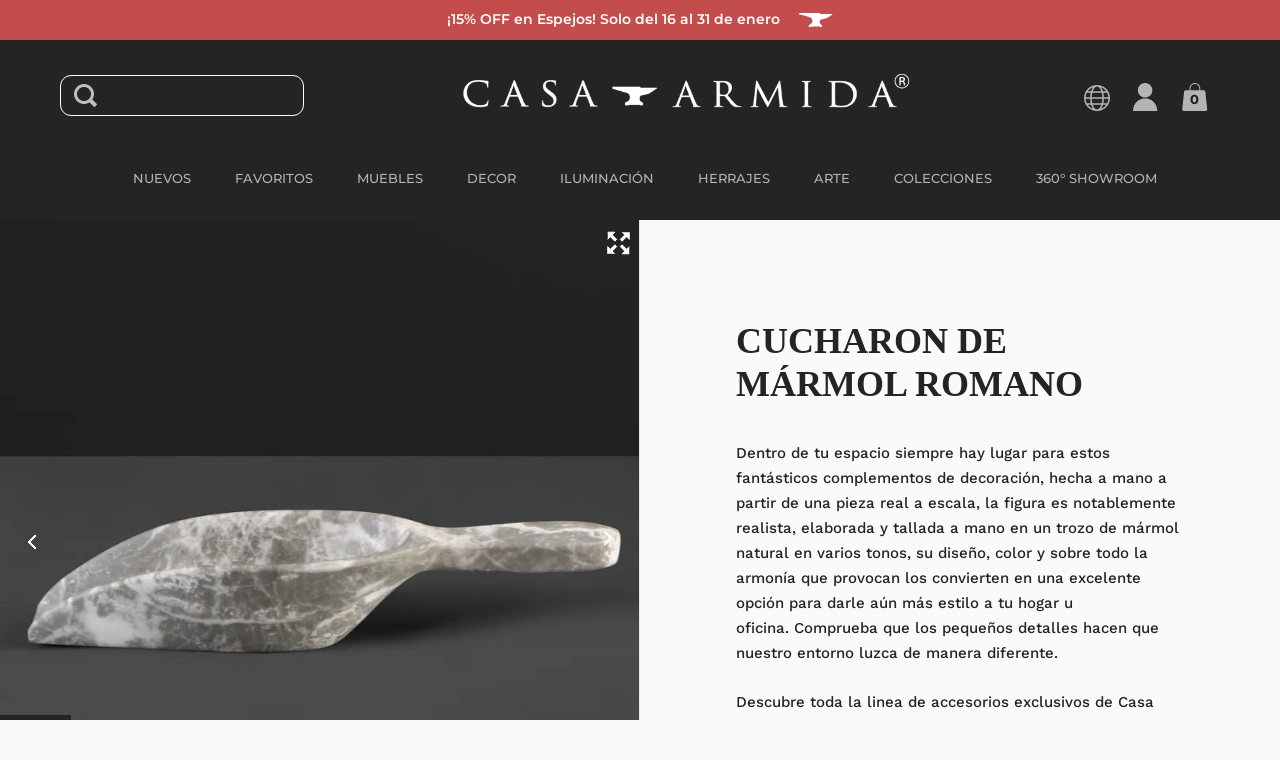

--- FILE ---
content_type: text/html; charset=utf-8
request_url: https://casa-armida.mx/products/cucharon-de-marmol-romano
body_size: 30124
content:
<!doctype html>
<html class="no-js">
<head>

  <meta charset="utf-8">
  <meta name="viewport" content="width=device-width,initial-scale=1,maximum-scale=1,user-scalable=no">
  <meta http-equiv="X-UA-Compatible" content="IE=edge"> 
  <meta name="facebook-domain-verification" content="8spn9docmh52x403zpvxhogxnhw7bu" />
  <meta name="facebook-domain-verification" content="kav16kricp4u9n1fp4pas2wsxngyr3" />
  <meta name="google-site-verification" content="p2mwnCmPvKAYsLAtR49rlhh31qj9644k_bojatrN1_g" />

  <!--Lazy Loading -->
  <script src="//casa-armida.mx/cdn/shop/t/3/assets/lazysizes.min.js?v=56805471290311245611677479621" type="text/javascript"></script>
  <style>.lazyload,.lazyloading{opacity:0}.lazyloaded{opacity:1;transition:opacity.3s}</style>


  <style>
	img {
      user-select: none;
      -webkit-user-select:none;
	  -webkit-touch-callout:none;
    }
    .money-details {
      text-decoration: line-through;
    }
    .hamburger-menu .bar {
    	background: white;
    }
  </style>
  
    <link rel="shortcut icon" href="//casa-armida.mx/cdn/shop/files/casa_armida_icon_656d6f99-36e8-42cb-ad40-c614ebc451a7_32x32.png?v=1613549426" type="image/png" />
  
 
  

  <title>
    
      Cucharon de Mármol Romano &ndash; Casa-Armida-Store
    
  </title>

  
    <meta name="description" content="Dentro de tu espacio siempre hay lugar para estos fantásticos complementos de decoración, hecha a mano a partir de una pieza real a escala, la figura es notablemente realista, elaborada y tallada a mano en un trozo de mármol natural en varios tonos, su diseño, color y sobre todo la armonía que provocan los convierten e">
  

  



  <meta property="og:type" content="product">
  <meta property="og:title" content="Cucharon de Mármol Romano">

  
    <meta property="og:image" content="http://casa-armida.mx/cdn/shop/products/7502303020271_Front_1024x.jpg?v=1633982298">
    <meta property="og:image:secure_url" content="https://casa-armida.mx/cdn/shop/products/7502303020271_Front_1024x.jpg?v=1633982298">
    <meta property="og:image:width" content="1024">
    <meta property="og:image:height" content="1024">
  
    <meta property="og:image" content="http://casa-armida.mx/cdn/shop/products/7502303020271_Main_1024x.jpg?v=1633982297">
    <meta property="og:image:secure_url" content="https://casa-armida.mx/cdn/shop/products/7502303020271_Main_1024x.jpg?v=1633982297">
    <meta property="og:image:width" content="1024">
    <meta property="og:image:height" content="1024">
  
    <meta property="og:image" content="http://casa-armida.mx/cdn/shop/products/7502303020271_Detail_1024x.jpg?v=1633982297">
    <meta property="og:image:secure_url" content="https://casa-armida.mx/cdn/shop/products/7502303020271_Detail_1024x.jpg?v=1633982297">
    <meta property="og:image:width" content="1024">
    <meta property="og:image:height" content="1024">
  

  <meta property="product:price:amount" content="3,145.00">
  <meta property="product:price:currency" content="MXN">
  <meta property="product:availability" content="in stock">




  <meta property="og:description" content="Dentro de tu espacio siempre hay lugar para estos fantásticos complementos de decoración, hecha a mano a partir de una pieza real a escala, la figura es notablemente realista, elaborada y tallada a mano en un trozo de mármol natural en varios tonos, su diseño, color y sobre todo la armonía que provocan los convierten e">


<meta property="og:url" content="https://casa-armida.mx/products/cucharon-de-marmol-romano">
<meta property="og:site_name" content="Casa-Armida-Store">



<meta name="twitter:card" content="summary">


  <meta name="twitter:title" content="Cucharon de Mármol Romano">
  <meta name="twitter:description" content="Dentro de tu espacio siempre hay lugar para estos fantásticos complementos de decoración, hecha a mano a partir de una pieza real a escala, la figura es notablemente realista, elaborada y tallada a mano en un trozo de mármol natural en varios tonos, su diseño, color y sobre todo la armonía que provocan los convierten en una excelente opción para darle aún más estilo a tu hogar u oficina. Comprueba que los pequeños detalles hacen que nuestro entorno luzca de manera diferente.
Descubre toda la linea de accesorios exclusivos de Casa Armida. 
Varias Medidas. ">
  <meta name="twitter:image" content="https://casa-armida.mx/cdn/shop/products/7502303020271_Front_600x600_crop_center.jpg?v=1633982298">

  


  <script type="application/ld+json">
  {
    "@context": "http://schema.org",
    
    "@type": "Product",
    "offers": [
      
        {
          "@type": "Offer",
          "name": "Cucharon Chico 0.32 mts_L x 0.085 mts_W x 0.058 mts_H",
          "availability": "https://schema.org/InStock",
          "price": "3,145.00",
          "priceCurrency": "MXN",
          "priceValidUntil": "2026-01-29",
          
            "sku": "7502303020271",
          
          "url": "/products/cucharon-de-marmol-romano/products/cucharon-de-marmol-romano?variant=40732337471685"
        },
      
        {
          "@type": "Offer",
          "name": "Cucharon Mediano 0.415 mts_L x 0.15 mts_W x 0.075 mts_H",
          "availability": "https://schema.org/InStock",
          "price": "5,050.00",
          "priceCurrency": "MXN",
          "priceValidUntil": "2026-01-29",
          
            "sku": "7502303020332",
          
          "url": "/products/cucharon-de-marmol-romano/products/cucharon-de-marmol-romano?variant=40732337504453"
        },
      
        {
          "@type": "Offer",
          "name": "Cucharon Grande 0.495 mts_L x 0.22 mts_W x 0.10 mts_H",
          "availability": "https://schema.org/InStock",
          "price": "6,955.00",
          "priceCurrency": "MXN",
          "priceValidUntil": "2026-01-29",
          
            "sku": "7502303020295",
          
          "url": "/products/cucharon-de-marmol-romano/products/cucharon-de-marmol-romano?variant=40732337537221"
        }
      
    ],
    
    
    "brand": {
      "name": "Casa-Armida-Store"
    },
    "name": "Cucharon de Mármol Romano",
    "description": "Dentro de tu espacio siempre hay lugar para estos fantásticos complementos de decoración, hecha a mano a partir de una pieza real a escala, la figura es notablemente realista, elaborada y tallada a mano en un trozo de mármol natural en varios tonos, su diseño, color y sobre todo la armonía que provocan los convierten en una excelente opción para darle aún más estilo a tu hogar u oficina. Comprueba que los pequeños detalles hacen que nuestro entorno luzca de manera diferente.\nDescubre toda la linea de accesorios exclusivos de Casa Armida. \nVarias Medidas. ",
    "category": "Decoración",
    "url": "/products/cucharon-de-marmol-romano/products/cucharon-de-marmol-romano",
    "sku": "7502303020271",
    "image": {
      "@type": "ImageObject",
      "url": "https://casa-armida.mx/cdn/shop/products/7502303020271_Front_1024x.jpg?v=1633982298",
      "image": "https://casa-armida.mx/cdn/shop/products/7502303020271_Front_1024x.jpg?v=1633982298",
      "name": "Cucharon de Mármol Romano",
      "width": "1024",
      "height": "1024"
    }
  
  }
  </script>


  <link rel="canonical" href="https://casa-armida.mx/products/cucharon-de-marmol-romano">

  <link rel="preload" as="style" href="//casa-armida.mx/cdn/shop/t/3/assets/css_main.scss.css?v=173272201566630099081762236148">
  <link rel="preconnect" href="//fonts.shopifycdn.com">

  <link href="//casa-armida.mx/cdn/shop/t/3/assets/css_main.scss.css?v=173272201566630099081762236148" rel="stylesheet" type="text/css" media="all" />
  
  <link href="https://unpkg.com/aos@2.3.1/dist/aos.css" rel="stylesheet" type="text/css" media="all" />

  <script>window.performance && window.performance.mark && window.performance.mark('shopify.content_for_header.start');</script><meta name="google-site-verification" content="fxl_Ry1zSOCAzppM1pz3cfMKQtXKgRfag7gWXlIEKMQ">
<meta id="shopify-digital-wallet" name="shopify-digital-wallet" content="/27713994817/digital_wallets/dialog">
<meta name="shopify-checkout-api-token" content="328d25a4778796c34571ea6b711af062">
<meta id="in-context-paypal-metadata" data-shop-id="27713994817" data-venmo-supported="false" data-environment="production" data-locale="es_ES" data-paypal-v4="true" data-currency="MXN">
<link rel="alternate" type="application/json+oembed" href="https://casa-armida.mx/products/cucharon-de-marmol-romano.oembed">
<script async="async" src="/checkouts/internal/preloads.js?locale=es-MX"></script>
<script id="shopify-features" type="application/json">{"accessToken":"328d25a4778796c34571ea6b711af062","betas":["rich-media-storefront-analytics"],"domain":"casa-armida.mx","predictiveSearch":true,"shopId":27713994817,"locale":"es"}</script>
<script>var Shopify = Shopify || {};
Shopify.shop = "casa-armida-store.myshopify.com";
Shopify.locale = "es";
Shopify.currency = {"active":"MXN","rate":"1.0"};
Shopify.country = "MX";
Shopify.theme = {"name":"Split","id":80588767297,"schema_name":"Split","schema_version":"2.3.2","theme_store_id":842,"role":"main"};
Shopify.theme.handle = "null";
Shopify.theme.style = {"id":null,"handle":null};
Shopify.cdnHost = "casa-armida.mx/cdn";
Shopify.routes = Shopify.routes || {};
Shopify.routes.root = "/";</script>
<script type="module">!function(o){(o.Shopify=o.Shopify||{}).modules=!0}(window);</script>
<script>!function(o){function n(){var o=[];function n(){o.push(Array.prototype.slice.apply(arguments))}return n.q=o,n}var t=o.Shopify=o.Shopify||{};t.loadFeatures=n(),t.autoloadFeatures=n()}(window);</script>
<script id="shop-js-analytics" type="application/json">{"pageType":"product"}</script>
<script defer="defer" async type="module" src="//casa-armida.mx/cdn/shopifycloud/shop-js/modules/v2/client.init-shop-cart-sync_BSQ69bm3.es.esm.js"></script>
<script defer="defer" async type="module" src="//casa-armida.mx/cdn/shopifycloud/shop-js/modules/v2/chunk.common_CIqZBrE6.esm.js"></script>
<script type="module">
  await import("//casa-armida.mx/cdn/shopifycloud/shop-js/modules/v2/client.init-shop-cart-sync_BSQ69bm3.es.esm.js");
await import("//casa-armida.mx/cdn/shopifycloud/shop-js/modules/v2/chunk.common_CIqZBrE6.esm.js");

  window.Shopify.SignInWithShop?.initShopCartSync?.({"fedCMEnabled":true,"windoidEnabled":true});

</script>
<script>(function() {
  var isLoaded = false;
  function asyncLoad() {
    if (isLoaded) return;
    isLoaded = true;
    var urls = ["https:\/\/gtranslate.io\/shopify\/gtranslate.js?shop=casa-armida-store.myshopify.com","https:\/\/cdn.recovermycart.com\/scripts\/keepcart\/CartJS.min.js?shop=casa-armida-store.myshopify.com\u0026shop=casa-armida-store.myshopify.com","https:\/\/static.dla.group\/dm-timer.js?shop=casa-armida-store.myshopify.com"];
    for (var i = 0; i < urls.length; i++) {
      var s = document.createElement('script');
      s.type = 'text/javascript';
      s.async = true;
      s.src = urls[i];
      var x = document.getElementsByTagName('script')[0];
      x.parentNode.insertBefore(s, x);
    }
  };
  if(window.attachEvent) {
    window.attachEvent('onload', asyncLoad);
  } else {
    window.addEventListener('load', asyncLoad, false);
  }
})();</script>
<script id="__st">var __st={"a":27713994817,"offset":-21600,"reqid":"fdda9d26-31a8-42ae-ab59-af4f315cb8af-1768866043","pageurl":"casa-armida.mx\/products\/cucharon-de-marmol-romano","u":"a701b3eb8650","p":"product","rtyp":"product","rid":6937851166917};</script>
<script>window.ShopifyPaypalV4VisibilityTracking = true;</script>
<script id="captcha-bootstrap">!function(){'use strict';const t='contact',e='account',n='new_comment',o=[[t,t],['blogs',n],['comments',n],[t,'customer']],c=[[e,'customer_login'],[e,'guest_login'],[e,'recover_customer_password'],[e,'create_customer']],r=t=>t.map((([t,e])=>`form[action*='/${t}']:not([data-nocaptcha='true']) input[name='form_type'][value='${e}']`)).join(','),a=t=>()=>t?[...document.querySelectorAll(t)].map((t=>t.form)):[];function s(){const t=[...o],e=r(t);return a(e)}const i='password',u='form_key',d=['recaptcha-v3-token','g-recaptcha-response','h-captcha-response',i],f=()=>{try{return window.sessionStorage}catch{return}},m='__shopify_v',_=t=>t.elements[u];function p(t,e,n=!1){try{const o=window.sessionStorage,c=JSON.parse(o.getItem(e)),{data:r}=function(t){const{data:e,action:n}=t;return t[m]||n?{data:e,action:n}:{data:t,action:n}}(c);for(const[e,n]of Object.entries(r))t.elements[e]&&(t.elements[e].value=n);n&&o.removeItem(e)}catch(o){console.error('form repopulation failed',{error:o})}}const l='form_type',E='cptcha';function T(t){t.dataset[E]=!0}const w=window,h=w.document,L='Shopify',v='ce_forms',y='captcha';let A=!1;((t,e)=>{const n=(g='f06e6c50-85a8-45c8-87d0-21a2b65856fe',I='https://cdn.shopify.com/shopifycloud/storefront-forms-hcaptcha/ce_storefront_forms_captcha_hcaptcha.v1.5.2.iife.js',D={infoText:'Protegido por hCaptcha',privacyText:'Privacidad',termsText:'Términos'},(t,e,n)=>{const o=w[L][v],c=o.bindForm;if(c)return c(t,g,e,D).then(n);var r;o.q.push([[t,g,e,D],n]),r=I,A||(h.body.append(Object.assign(h.createElement('script'),{id:'captcha-provider',async:!0,src:r})),A=!0)});var g,I,D;w[L]=w[L]||{},w[L][v]=w[L][v]||{},w[L][v].q=[],w[L][y]=w[L][y]||{},w[L][y].protect=function(t,e){n(t,void 0,e),T(t)},Object.freeze(w[L][y]),function(t,e,n,w,h,L){const[v,y,A,g]=function(t,e,n){const i=e?o:[],u=t?c:[],d=[...i,...u],f=r(d),m=r(i),_=r(d.filter((([t,e])=>n.includes(e))));return[a(f),a(m),a(_),s()]}(w,h,L),I=t=>{const e=t.target;return e instanceof HTMLFormElement?e:e&&e.form},D=t=>v().includes(t);t.addEventListener('submit',(t=>{const e=I(t);if(!e)return;const n=D(e)&&!e.dataset.hcaptchaBound&&!e.dataset.recaptchaBound,o=_(e),c=g().includes(e)&&(!o||!o.value);(n||c)&&t.preventDefault(),c&&!n&&(function(t){try{if(!f())return;!function(t){const e=f();if(!e)return;const n=_(t);if(!n)return;const o=n.value;o&&e.removeItem(o)}(t);const e=Array.from(Array(32),(()=>Math.random().toString(36)[2])).join('');!function(t,e){_(t)||t.append(Object.assign(document.createElement('input'),{type:'hidden',name:u})),t.elements[u].value=e}(t,e),function(t,e){const n=f();if(!n)return;const o=[...t.querySelectorAll(`input[type='${i}']`)].map((({name:t})=>t)),c=[...d,...o],r={};for(const[a,s]of new FormData(t).entries())c.includes(a)||(r[a]=s);n.setItem(e,JSON.stringify({[m]:1,action:t.action,data:r}))}(t,e)}catch(e){console.error('failed to persist form',e)}}(e),e.submit())}));const S=(t,e)=>{t&&!t.dataset[E]&&(n(t,e.some((e=>e===t))),T(t))};for(const o of['focusin','change'])t.addEventListener(o,(t=>{const e=I(t);D(e)&&S(e,y())}));const B=e.get('form_key'),M=e.get(l),P=B&&M;t.addEventListener('DOMContentLoaded',(()=>{const t=y();if(P)for(const e of t)e.elements[l].value===M&&p(e,B);[...new Set([...A(),...v().filter((t=>'true'===t.dataset.shopifyCaptcha))])].forEach((e=>S(e,t)))}))}(h,new URLSearchParams(w.location.search),n,t,e,['guest_login'])})(!0,!0)}();</script>
<script integrity="sha256-4kQ18oKyAcykRKYeNunJcIwy7WH5gtpwJnB7kiuLZ1E=" data-source-attribution="shopify.loadfeatures" defer="defer" src="//casa-armida.mx/cdn/shopifycloud/storefront/assets/storefront/load_feature-a0a9edcb.js" crossorigin="anonymous"></script>
<script data-source-attribution="shopify.dynamic_checkout.dynamic.init">var Shopify=Shopify||{};Shopify.PaymentButton=Shopify.PaymentButton||{isStorefrontPortableWallets:!0,init:function(){window.Shopify.PaymentButton.init=function(){};var t=document.createElement("script");t.src="https://casa-armida.mx/cdn/shopifycloud/portable-wallets/latest/portable-wallets.es.js",t.type="module",document.head.appendChild(t)}};
</script>
<script data-source-attribution="shopify.dynamic_checkout.buyer_consent">
  function portableWalletsHideBuyerConsent(e){var t=document.getElementById("shopify-buyer-consent"),n=document.getElementById("shopify-subscription-policy-button");t&&n&&(t.classList.add("hidden"),t.setAttribute("aria-hidden","true"),n.removeEventListener("click",e))}function portableWalletsShowBuyerConsent(e){var t=document.getElementById("shopify-buyer-consent"),n=document.getElementById("shopify-subscription-policy-button");t&&n&&(t.classList.remove("hidden"),t.removeAttribute("aria-hidden"),n.addEventListener("click",e))}window.Shopify?.PaymentButton&&(window.Shopify.PaymentButton.hideBuyerConsent=portableWalletsHideBuyerConsent,window.Shopify.PaymentButton.showBuyerConsent=portableWalletsShowBuyerConsent);
</script>
<script>
  function portableWalletsCleanup(e){e&&e.src&&console.error("Failed to load portable wallets script "+e.src);var t=document.querySelectorAll("shopify-accelerated-checkout .shopify-payment-button__skeleton, shopify-accelerated-checkout-cart .wallet-cart-button__skeleton"),e=document.getElementById("shopify-buyer-consent");for(let e=0;e<t.length;e++)t[e].remove();e&&e.remove()}function portableWalletsNotLoadedAsModule(e){e instanceof ErrorEvent&&"string"==typeof e.message&&e.message.includes("import.meta")&&"string"==typeof e.filename&&e.filename.includes("portable-wallets")&&(window.removeEventListener("error",portableWalletsNotLoadedAsModule),window.Shopify.PaymentButton.failedToLoad=e,"loading"===document.readyState?document.addEventListener("DOMContentLoaded",window.Shopify.PaymentButton.init):window.Shopify.PaymentButton.init())}window.addEventListener("error",portableWalletsNotLoadedAsModule);
</script>

<script type="module" src="https://casa-armida.mx/cdn/shopifycloud/portable-wallets/latest/portable-wallets.es.js" onError="portableWalletsCleanup(this)" crossorigin="anonymous"></script>
<script nomodule>
  document.addEventListener("DOMContentLoaded", portableWalletsCleanup);
</script>

<link id="shopify-accelerated-checkout-styles" rel="stylesheet" media="screen" href="https://casa-armida.mx/cdn/shopifycloud/portable-wallets/latest/accelerated-checkout-backwards-compat.css" crossorigin="anonymous">
<style id="shopify-accelerated-checkout-cart">
        #shopify-buyer-consent {
  margin-top: 1em;
  display: inline-block;
  width: 100%;
}

#shopify-buyer-consent.hidden {
  display: none;
}

#shopify-subscription-policy-button {
  background: none;
  border: none;
  padding: 0;
  text-decoration: underline;
  font-size: inherit;
  cursor: pointer;
}

#shopify-subscription-policy-button::before {
  box-shadow: none;
}

      </style>

<script>window.performance && window.performance.mark && window.performance.mark('shopify.content_for_header.end');</script>
  
  
  <script src="//code.jquery.com/jquery-3.4.1.min.js" type="text/javascript"></script>

  

  <noscript>
    <link href="//casa-armida.mx/cdn/shop/t/3/assets/css_noscript.scss.css?v=131052162782476984001594233125" rel="stylesheet" type="text/css" media="all" />
  </noscript>
  
  <!-- Global site tag (gtag.js) - Google Analytics -->
  <!--

  <script async src="https://www.googletagmanager.com/gtag/js?id=UA-171581336-1"></script>
  <script>
    window.dataLayer = window.dataLayer || [];
    function gtag(){dataLayer.push(arguments);}
    gtag('js', new Date());
  
    gtag('config', 'UA-171581336-1');
  </script>
  
  -->

  <!-- Global site tag (gtag.js) - Google Ads: 527573325 -->
  <script async src="https://www.googletagmanager.com/gtag/js?id=AW-527573325"></script>
  <script>
    window.dataLayer = window.dataLayer || [];
    function gtag(){dataLayer.push(arguments);}
    gtag('js', new Date());
    gtag('config', 'AW-527573325');
  </script>

  
  
  
<link href="https://monorail-edge.shopifysvc.com" rel="dns-prefetch">
<script>(function(){if ("sendBeacon" in navigator && "performance" in window) {try {var session_token_from_headers = performance.getEntriesByType('navigation')[0].serverTiming.find(x => x.name == '_s').description;} catch {var session_token_from_headers = undefined;}var session_cookie_matches = document.cookie.match(/_shopify_s=([^;]*)/);var session_token_from_cookie = session_cookie_matches && session_cookie_matches.length === 2 ? session_cookie_matches[1] : "";var session_token = session_token_from_headers || session_token_from_cookie || "";function handle_abandonment_event(e) {var entries = performance.getEntries().filter(function(entry) {return /monorail-edge.shopifysvc.com/.test(entry.name);});if (!window.abandonment_tracked && entries.length === 0) {window.abandonment_tracked = true;var currentMs = Date.now();var navigation_start = performance.timing.navigationStart;var payload = {shop_id: 27713994817,url: window.location.href,navigation_start,duration: currentMs - navigation_start,session_token,page_type: "product"};window.navigator.sendBeacon("https://monorail-edge.shopifysvc.com/v1/produce", JSON.stringify({schema_id: "online_store_buyer_site_abandonment/1.1",payload: payload,metadata: {event_created_at_ms: currentMs,event_sent_at_ms: currentMs}}));}}window.addEventListener('pagehide', handle_abandonment_event);}}());</script>
<script id="web-pixels-manager-setup">(function e(e,d,r,n,o){if(void 0===o&&(o={}),!Boolean(null===(a=null===(i=window.Shopify)||void 0===i?void 0:i.analytics)||void 0===a?void 0:a.replayQueue)){var i,a;window.Shopify=window.Shopify||{};var t=window.Shopify;t.analytics=t.analytics||{};var s=t.analytics;s.replayQueue=[],s.publish=function(e,d,r){return s.replayQueue.push([e,d,r]),!0};try{self.performance.mark("wpm:start")}catch(e){}var l=function(){var e={modern:/Edge?\/(1{2}[4-9]|1[2-9]\d|[2-9]\d{2}|\d{4,})\.\d+(\.\d+|)|Firefox\/(1{2}[4-9]|1[2-9]\d|[2-9]\d{2}|\d{4,})\.\d+(\.\d+|)|Chrom(ium|e)\/(9{2}|\d{3,})\.\d+(\.\d+|)|(Maci|X1{2}).+ Version\/(15\.\d+|(1[6-9]|[2-9]\d|\d{3,})\.\d+)([,.]\d+|)( \(\w+\)|)( Mobile\/\w+|) Safari\/|Chrome.+OPR\/(9{2}|\d{3,})\.\d+\.\d+|(CPU[ +]OS|iPhone[ +]OS|CPU[ +]iPhone|CPU IPhone OS|CPU iPad OS)[ +]+(15[._]\d+|(1[6-9]|[2-9]\d|\d{3,})[._]\d+)([._]\d+|)|Android:?[ /-](13[3-9]|1[4-9]\d|[2-9]\d{2}|\d{4,})(\.\d+|)(\.\d+|)|Android.+Firefox\/(13[5-9]|1[4-9]\d|[2-9]\d{2}|\d{4,})\.\d+(\.\d+|)|Android.+Chrom(ium|e)\/(13[3-9]|1[4-9]\d|[2-9]\d{2}|\d{4,})\.\d+(\.\d+|)|SamsungBrowser\/([2-9]\d|\d{3,})\.\d+/,legacy:/Edge?\/(1[6-9]|[2-9]\d|\d{3,})\.\d+(\.\d+|)|Firefox\/(5[4-9]|[6-9]\d|\d{3,})\.\d+(\.\d+|)|Chrom(ium|e)\/(5[1-9]|[6-9]\d|\d{3,})\.\d+(\.\d+|)([\d.]+$|.*Safari\/(?![\d.]+ Edge\/[\d.]+$))|(Maci|X1{2}).+ Version\/(10\.\d+|(1[1-9]|[2-9]\d|\d{3,})\.\d+)([,.]\d+|)( \(\w+\)|)( Mobile\/\w+|) Safari\/|Chrome.+OPR\/(3[89]|[4-9]\d|\d{3,})\.\d+\.\d+|(CPU[ +]OS|iPhone[ +]OS|CPU[ +]iPhone|CPU IPhone OS|CPU iPad OS)[ +]+(10[._]\d+|(1[1-9]|[2-9]\d|\d{3,})[._]\d+)([._]\d+|)|Android:?[ /-](13[3-9]|1[4-9]\d|[2-9]\d{2}|\d{4,})(\.\d+|)(\.\d+|)|Mobile Safari.+OPR\/([89]\d|\d{3,})\.\d+\.\d+|Android.+Firefox\/(13[5-9]|1[4-9]\d|[2-9]\d{2}|\d{4,})\.\d+(\.\d+|)|Android.+Chrom(ium|e)\/(13[3-9]|1[4-9]\d|[2-9]\d{2}|\d{4,})\.\d+(\.\d+|)|Android.+(UC? ?Browser|UCWEB|U3)[ /]?(15\.([5-9]|\d{2,})|(1[6-9]|[2-9]\d|\d{3,})\.\d+)\.\d+|SamsungBrowser\/(5\.\d+|([6-9]|\d{2,})\.\d+)|Android.+MQ{2}Browser\/(14(\.(9|\d{2,})|)|(1[5-9]|[2-9]\d|\d{3,})(\.\d+|))(\.\d+|)|K[Aa][Ii]OS\/(3\.\d+|([4-9]|\d{2,})\.\d+)(\.\d+|)/},d=e.modern,r=e.legacy,n=navigator.userAgent;return n.match(d)?"modern":n.match(r)?"legacy":"unknown"}(),u="modern"===l?"modern":"legacy",c=(null!=n?n:{modern:"",legacy:""})[u],f=function(e){return[e.baseUrl,"/wpm","/b",e.hashVersion,"modern"===e.buildTarget?"m":"l",".js"].join("")}({baseUrl:d,hashVersion:r,buildTarget:u}),m=function(e){var d=e.version,r=e.bundleTarget,n=e.surface,o=e.pageUrl,i=e.monorailEndpoint;return{emit:function(e){var a=e.status,t=e.errorMsg,s=(new Date).getTime(),l=JSON.stringify({metadata:{event_sent_at_ms:s},events:[{schema_id:"web_pixels_manager_load/3.1",payload:{version:d,bundle_target:r,page_url:o,status:a,surface:n,error_msg:t},metadata:{event_created_at_ms:s}}]});if(!i)return console&&console.warn&&console.warn("[Web Pixels Manager] No Monorail endpoint provided, skipping logging."),!1;try{return self.navigator.sendBeacon.bind(self.navigator)(i,l)}catch(e){}var u=new XMLHttpRequest;try{return u.open("POST",i,!0),u.setRequestHeader("Content-Type","text/plain"),u.send(l),!0}catch(e){return console&&console.warn&&console.warn("[Web Pixels Manager] Got an unhandled error while logging to Monorail."),!1}}}}({version:r,bundleTarget:l,surface:e.surface,pageUrl:self.location.href,monorailEndpoint:e.monorailEndpoint});try{o.browserTarget=l,function(e){var d=e.src,r=e.async,n=void 0===r||r,o=e.onload,i=e.onerror,a=e.sri,t=e.scriptDataAttributes,s=void 0===t?{}:t,l=document.createElement("script"),u=document.querySelector("head"),c=document.querySelector("body");if(l.async=n,l.src=d,a&&(l.integrity=a,l.crossOrigin="anonymous"),s)for(var f in s)if(Object.prototype.hasOwnProperty.call(s,f))try{l.dataset[f]=s[f]}catch(e){}if(o&&l.addEventListener("load",o),i&&l.addEventListener("error",i),u)u.appendChild(l);else{if(!c)throw new Error("Did not find a head or body element to append the script");c.appendChild(l)}}({src:f,async:!0,onload:function(){if(!function(){var e,d;return Boolean(null===(d=null===(e=window.Shopify)||void 0===e?void 0:e.analytics)||void 0===d?void 0:d.initialized)}()){var d=window.webPixelsManager.init(e)||void 0;if(d){var r=window.Shopify.analytics;r.replayQueue.forEach((function(e){var r=e[0],n=e[1],o=e[2];d.publishCustomEvent(r,n,o)})),r.replayQueue=[],r.publish=d.publishCustomEvent,r.visitor=d.visitor,r.initialized=!0}}},onerror:function(){return m.emit({status:"failed",errorMsg:"".concat(f," has failed to load")})},sri:function(e){var d=/^sha384-[A-Za-z0-9+/=]+$/;return"string"==typeof e&&d.test(e)}(c)?c:"",scriptDataAttributes:o}),m.emit({status:"loading"})}catch(e){m.emit({status:"failed",errorMsg:(null==e?void 0:e.message)||"Unknown error"})}}})({shopId: 27713994817,storefrontBaseUrl: "https://casa-armida.mx",extensionsBaseUrl: "https://extensions.shopifycdn.com/cdn/shopifycloud/web-pixels-manager",monorailEndpoint: "https://monorail-edge.shopifysvc.com/unstable/produce_batch",surface: "storefront-renderer",enabledBetaFlags: ["2dca8a86"],webPixelsConfigList: [{"id":"479232229","configuration":"{\"config\":\"{\\\"google_tag_ids\\\":[\\\"G-LH5K3B88R5\\\",\\\"AW-11284524333\\\",\\\"GT-WB29J4G\\\",\\\"AW-527573325\\\"],\\\"target_country\\\":\\\"MX\\\",\\\"gtag_events\\\":[{\\\"type\\\":\\\"begin_checkout\\\",\\\"action_label\\\":[\\\"G-LH5K3B88R5\\\",\\\"AW-11284524333\\\/D2RmCKS_3r0bEK3a8IQq\\\",\\\"AW-527573325\\\/pPZfCP-bw9gDEM3CyPsB\\\"]},{\\\"type\\\":\\\"search\\\",\\\"action_label\\\":[\\\"G-LH5K3B88R5\\\",\\\"AW-11284524333\\\/SChqCJ6_3r0bEK3a8IQq\\\"]},{\\\"type\\\":\\\"view_item\\\",\\\"action_label\\\":[\\\"G-LH5K3B88R5\\\",\\\"AW-11284524333\\\/eOU1CJu_3r0bEK3a8IQq\\\",\\\"MC-J1JZQR4VQS\\\"]},{\\\"type\\\":\\\"purchase\\\",\\\"action_label\\\":[\\\"G-LH5K3B88R5\\\",\\\"AW-11284524333\\\/RyJjCI2C2L0bEK3a8IQq\\\",\\\"MC-J1JZQR4VQS\\\"]},{\\\"type\\\":\\\"page_view\\\",\\\"action_label\\\":[\\\"G-LH5K3B88R5\\\",\\\"AW-11284524333\\\/24HDCJCC2L0bEK3a8IQq\\\",\\\"MC-J1JZQR4VQS\\\"]},{\\\"type\\\":\\\"add_payment_info\\\",\\\"action_label\\\":[\\\"G-LH5K3B88R5\\\",\\\"AW-11284524333\\\/MbsCCKe_3r0bEK3a8IQq\\\"]},{\\\"type\\\":\\\"add_to_cart\\\",\\\"action_label\\\":[\\\"G-LH5K3B88R5\\\",\\\"AW-11284524333\\\/oQh5CKG_3r0bEK3a8IQq\\\"]}],\\\"enable_monitoring_mode\\\":false}\"}","eventPayloadVersion":"v1","runtimeContext":"OPEN","scriptVersion":"b2a88bafab3e21179ed38636efcd8a93","type":"APP","apiClientId":1780363,"privacyPurposes":[],"dataSharingAdjustments":{"protectedCustomerApprovalScopes":["read_customer_address","read_customer_email","read_customer_name","read_customer_personal_data","read_customer_phone"]}},{"id":"216105189","configuration":"{\"pixel_id\":\"2964278493846104\",\"pixel_type\":\"facebook_pixel\",\"metaapp_system_user_token\":\"-\"}","eventPayloadVersion":"v1","runtimeContext":"OPEN","scriptVersion":"ca16bc87fe92b6042fbaa3acc2fbdaa6","type":"APP","apiClientId":2329312,"privacyPurposes":["ANALYTICS","MARKETING","SALE_OF_DATA"],"dataSharingAdjustments":{"protectedCustomerApprovalScopes":["read_customer_address","read_customer_email","read_customer_name","read_customer_personal_data","read_customer_phone"]}},{"id":"71237861","configuration":"{\"tagID\":\"2614145358784\"}","eventPayloadVersion":"v1","runtimeContext":"STRICT","scriptVersion":"18031546ee651571ed29edbe71a3550b","type":"APP","apiClientId":3009811,"privacyPurposes":["ANALYTICS","MARKETING","SALE_OF_DATA"],"dataSharingAdjustments":{"protectedCustomerApprovalScopes":["read_customer_address","read_customer_email","read_customer_name","read_customer_personal_data","read_customer_phone"]}},{"id":"shopify-app-pixel","configuration":"{}","eventPayloadVersion":"v1","runtimeContext":"STRICT","scriptVersion":"0450","apiClientId":"shopify-pixel","type":"APP","privacyPurposes":["ANALYTICS","MARKETING"]},{"id":"shopify-custom-pixel","eventPayloadVersion":"v1","runtimeContext":"LAX","scriptVersion":"0450","apiClientId":"shopify-pixel","type":"CUSTOM","privacyPurposes":["ANALYTICS","MARKETING"]}],isMerchantRequest: false,initData: {"shop":{"name":"Casa-Armida-Store","paymentSettings":{"currencyCode":"MXN"},"myshopifyDomain":"casa-armida-store.myshopify.com","countryCode":"MX","storefrontUrl":"https:\/\/casa-armida.mx"},"customer":null,"cart":null,"checkout":null,"productVariants":[{"price":{"amount":3145.0,"currencyCode":"MXN"},"product":{"title":"Cucharon de Mármol Romano","vendor":"Casa-Armida-Store","id":"6937851166917","untranslatedTitle":"Cucharon de Mármol Romano","url":"\/products\/cucharon-de-marmol-romano","type":"Decoración"},"id":"40732337471685","image":{"src":"\/\/casa-armida.mx\/cdn\/shop\/products\/7502303020271_Front.jpg?v=1633982298"},"sku":"7502303020271","title":"Cucharon Chico 0.32 mts_L x 0.085 mts_W x 0.058 mts_H","untranslatedTitle":"Cucharon Chico 0.32 mts_L x 0.085 mts_W x 0.058 mts_H"},{"price":{"amount":5050.0,"currencyCode":"MXN"},"product":{"title":"Cucharon de Mármol Romano","vendor":"Casa-Armida-Store","id":"6937851166917","untranslatedTitle":"Cucharon de Mármol Romano","url":"\/products\/cucharon-de-marmol-romano","type":"Decoración"},"id":"40732337504453","image":{"src":"\/\/casa-armida.mx\/cdn\/shop\/products\/7502303020332_Front.jpg?v=1633982308"},"sku":"7502303020332","title":"Cucharon Mediano 0.415 mts_L x 0.15 mts_W x 0.075 mts_H","untranslatedTitle":"Cucharon Mediano 0.415 mts_L x 0.15 mts_W x 0.075 mts_H"},{"price":{"amount":6955.0,"currencyCode":"MXN"},"product":{"title":"Cucharon de Mármol Romano","vendor":"Casa-Armida-Store","id":"6937851166917","untranslatedTitle":"Cucharon de Mármol Romano","url":"\/products\/cucharon-de-marmol-romano","type":"Decoración"},"id":"40732337537221","image":{"src":"\/\/casa-armida.mx\/cdn\/shop\/products\/7502303020295_Front.jpg?v=1633982360"},"sku":"7502303020295","title":"Cucharon Grande 0.495 mts_L x 0.22 mts_W x 0.10 mts_H","untranslatedTitle":"Cucharon Grande 0.495 mts_L x 0.22 mts_W x 0.10 mts_H"}],"purchasingCompany":null},},"https://casa-armida.mx/cdn","fcfee988w5aeb613cpc8e4bc33m6693e112",{"modern":"","legacy":""},{"shopId":"27713994817","storefrontBaseUrl":"https:\/\/casa-armida.mx","extensionBaseUrl":"https:\/\/extensions.shopifycdn.com\/cdn\/shopifycloud\/web-pixels-manager","surface":"storefront-renderer","enabledBetaFlags":"[\"2dca8a86\"]","isMerchantRequest":"false","hashVersion":"fcfee988w5aeb613cpc8e4bc33m6693e112","publish":"custom","events":"[[\"page_viewed\",{}],[\"product_viewed\",{\"productVariant\":{\"price\":{\"amount\":3145.0,\"currencyCode\":\"MXN\"},\"product\":{\"title\":\"Cucharon de Mármol Romano\",\"vendor\":\"Casa-Armida-Store\",\"id\":\"6937851166917\",\"untranslatedTitle\":\"Cucharon de Mármol Romano\",\"url\":\"\/products\/cucharon-de-marmol-romano\",\"type\":\"Decoración\"},\"id\":\"40732337471685\",\"image\":{\"src\":\"\/\/casa-armida.mx\/cdn\/shop\/products\/7502303020271_Front.jpg?v=1633982298\"},\"sku\":\"7502303020271\",\"title\":\"Cucharon Chico 0.32 mts_L x 0.085 mts_W x 0.058 mts_H\",\"untranslatedTitle\":\"Cucharon Chico 0.32 mts_L x 0.085 mts_W x 0.058 mts_H\"}}]]"});</script><script>
  window.ShopifyAnalytics = window.ShopifyAnalytics || {};
  window.ShopifyAnalytics.meta = window.ShopifyAnalytics.meta || {};
  window.ShopifyAnalytics.meta.currency = 'MXN';
  var meta = {"product":{"id":6937851166917,"gid":"gid:\/\/shopify\/Product\/6937851166917","vendor":"Casa-Armida-Store","type":"Decoración","handle":"cucharon-de-marmol-romano","variants":[{"id":40732337471685,"price":314500,"name":"Cucharon de Mármol Romano - Cucharon Chico 0.32 mts_L x 0.085 mts_W x 0.058 mts_H","public_title":"Cucharon Chico 0.32 mts_L x 0.085 mts_W x 0.058 mts_H","sku":"7502303020271"},{"id":40732337504453,"price":505000,"name":"Cucharon de Mármol Romano - Cucharon Mediano 0.415 mts_L x 0.15 mts_W x 0.075 mts_H","public_title":"Cucharon Mediano 0.415 mts_L x 0.15 mts_W x 0.075 mts_H","sku":"7502303020332"},{"id":40732337537221,"price":695500,"name":"Cucharon de Mármol Romano - Cucharon Grande 0.495 mts_L x 0.22 mts_W x 0.10 mts_H","public_title":"Cucharon Grande 0.495 mts_L x 0.22 mts_W x 0.10 mts_H","sku":"7502303020295"}],"remote":false},"page":{"pageType":"product","resourceType":"product","resourceId":6937851166917,"requestId":"fdda9d26-31a8-42ae-ab59-af4f315cb8af-1768866043"}};
  for (var attr in meta) {
    window.ShopifyAnalytics.meta[attr] = meta[attr];
  }
</script>
<script class="analytics">
  (function () {
    var customDocumentWrite = function(content) {
      var jquery = null;

      if (window.jQuery) {
        jquery = window.jQuery;
      } else if (window.Checkout && window.Checkout.$) {
        jquery = window.Checkout.$;
      }

      if (jquery) {
        jquery('body').append(content);
      }
    };

    var hasLoggedConversion = function(token) {
      if (token) {
        return document.cookie.indexOf('loggedConversion=' + token) !== -1;
      }
      return false;
    }

    var setCookieIfConversion = function(token) {
      if (token) {
        var twoMonthsFromNow = new Date(Date.now());
        twoMonthsFromNow.setMonth(twoMonthsFromNow.getMonth() + 2);

        document.cookie = 'loggedConversion=' + token + '; expires=' + twoMonthsFromNow;
      }
    }

    var trekkie = window.ShopifyAnalytics.lib = window.trekkie = window.trekkie || [];
    if (trekkie.integrations) {
      return;
    }
    trekkie.methods = [
      'identify',
      'page',
      'ready',
      'track',
      'trackForm',
      'trackLink'
    ];
    trekkie.factory = function(method) {
      return function() {
        var args = Array.prototype.slice.call(arguments);
        args.unshift(method);
        trekkie.push(args);
        return trekkie;
      };
    };
    for (var i = 0; i < trekkie.methods.length; i++) {
      var key = trekkie.methods[i];
      trekkie[key] = trekkie.factory(key);
    }
    trekkie.load = function(config) {
      trekkie.config = config || {};
      trekkie.config.initialDocumentCookie = document.cookie;
      var first = document.getElementsByTagName('script')[0];
      var script = document.createElement('script');
      script.type = 'text/javascript';
      script.onerror = function(e) {
        var scriptFallback = document.createElement('script');
        scriptFallback.type = 'text/javascript';
        scriptFallback.onerror = function(error) {
                var Monorail = {
      produce: function produce(monorailDomain, schemaId, payload) {
        var currentMs = new Date().getTime();
        var event = {
          schema_id: schemaId,
          payload: payload,
          metadata: {
            event_created_at_ms: currentMs,
            event_sent_at_ms: currentMs
          }
        };
        return Monorail.sendRequest("https://" + monorailDomain + "/v1/produce", JSON.stringify(event));
      },
      sendRequest: function sendRequest(endpointUrl, payload) {
        // Try the sendBeacon API
        if (window && window.navigator && typeof window.navigator.sendBeacon === 'function' && typeof window.Blob === 'function' && !Monorail.isIos12()) {
          var blobData = new window.Blob([payload], {
            type: 'text/plain'
          });

          if (window.navigator.sendBeacon(endpointUrl, blobData)) {
            return true;
          } // sendBeacon was not successful

        } // XHR beacon

        var xhr = new XMLHttpRequest();

        try {
          xhr.open('POST', endpointUrl);
          xhr.setRequestHeader('Content-Type', 'text/plain');
          xhr.send(payload);
        } catch (e) {
          console.log(e);
        }

        return false;
      },
      isIos12: function isIos12() {
        return window.navigator.userAgent.lastIndexOf('iPhone; CPU iPhone OS 12_') !== -1 || window.navigator.userAgent.lastIndexOf('iPad; CPU OS 12_') !== -1;
      }
    };
    Monorail.produce('monorail-edge.shopifysvc.com',
      'trekkie_storefront_load_errors/1.1',
      {shop_id: 27713994817,
      theme_id: 80588767297,
      app_name: "storefront",
      context_url: window.location.href,
      source_url: "//casa-armida.mx/cdn/s/trekkie.storefront.cd680fe47e6c39ca5d5df5f0a32d569bc48c0f27.min.js"});

        };
        scriptFallback.async = true;
        scriptFallback.src = '//casa-armida.mx/cdn/s/trekkie.storefront.cd680fe47e6c39ca5d5df5f0a32d569bc48c0f27.min.js';
        first.parentNode.insertBefore(scriptFallback, first);
      };
      script.async = true;
      script.src = '//casa-armida.mx/cdn/s/trekkie.storefront.cd680fe47e6c39ca5d5df5f0a32d569bc48c0f27.min.js';
      first.parentNode.insertBefore(script, first);
    };
    trekkie.load(
      {"Trekkie":{"appName":"storefront","development":false,"defaultAttributes":{"shopId":27713994817,"isMerchantRequest":null,"themeId":80588767297,"themeCityHash":"11701460219941069683","contentLanguage":"es","currency":"MXN","eventMetadataId":"521b42bc-ad56-4060-995a-c107b94e5567"},"isServerSideCookieWritingEnabled":true,"monorailRegion":"shop_domain","enabledBetaFlags":["65f19447"]},"Session Attribution":{},"S2S":{"facebookCapiEnabled":true,"source":"trekkie-storefront-renderer","apiClientId":580111}}
    );

    var loaded = false;
    trekkie.ready(function() {
      if (loaded) return;
      loaded = true;

      window.ShopifyAnalytics.lib = window.trekkie;

      var originalDocumentWrite = document.write;
      document.write = customDocumentWrite;
      try { window.ShopifyAnalytics.merchantGoogleAnalytics.call(this); } catch(error) {};
      document.write = originalDocumentWrite;

      window.ShopifyAnalytics.lib.page(null,{"pageType":"product","resourceType":"product","resourceId":6937851166917,"requestId":"fdda9d26-31a8-42ae-ab59-af4f315cb8af-1768866043","shopifyEmitted":true});

      var match = window.location.pathname.match(/checkouts\/(.+)\/(thank_you|post_purchase)/)
      var token = match? match[1]: undefined;
      if (!hasLoggedConversion(token)) {
        setCookieIfConversion(token);
        window.ShopifyAnalytics.lib.track("Viewed Product",{"currency":"MXN","variantId":40732337471685,"productId":6937851166917,"productGid":"gid:\/\/shopify\/Product\/6937851166917","name":"Cucharon de Mármol Romano - Cucharon Chico 0.32 mts_L x 0.085 mts_W x 0.058 mts_H","price":"3145.00","sku":"7502303020271","brand":"Casa-Armida-Store","variant":"Cucharon Chico 0.32 mts_L x 0.085 mts_W x 0.058 mts_H","category":"Decoración","nonInteraction":true,"remote":false},undefined,undefined,{"shopifyEmitted":true});
      window.ShopifyAnalytics.lib.track("monorail:\/\/trekkie_storefront_viewed_product\/1.1",{"currency":"MXN","variantId":40732337471685,"productId":6937851166917,"productGid":"gid:\/\/shopify\/Product\/6937851166917","name":"Cucharon de Mármol Romano - Cucharon Chico 0.32 mts_L x 0.085 mts_W x 0.058 mts_H","price":"3145.00","sku":"7502303020271","brand":"Casa-Armida-Store","variant":"Cucharon Chico 0.32 mts_L x 0.085 mts_W x 0.058 mts_H","category":"Decoración","nonInteraction":true,"remote":false,"referer":"https:\/\/casa-armida.mx\/products\/cucharon-de-marmol-romano"});
      }
    });


        var eventsListenerScript = document.createElement('script');
        eventsListenerScript.async = true;
        eventsListenerScript.src = "//casa-armida.mx/cdn/shopifycloud/storefront/assets/shop_events_listener-3da45d37.js";
        document.getElementsByTagName('head')[0].appendChild(eventsListenerScript);

})();</script>
  <script>
  if (!window.ga || (window.ga && typeof window.ga !== 'function')) {
    window.ga = function ga() {
      (window.ga.q = window.ga.q || []).push(arguments);
      if (window.Shopify && window.Shopify.analytics && typeof window.Shopify.analytics.publish === 'function') {
        window.Shopify.analytics.publish("ga_stub_called", {}, {sendTo: "google_osp_migration"});
      }
      console.error("Shopify's Google Analytics stub called with:", Array.from(arguments), "\nSee https://help.shopify.com/manual/promoting-marketing/pixels/pixel-migration#google for more information.");
    };
    if (window.Shopify && window.Shopify.analytics && typeof window.Shopify.analytics.publish === 'function') {
      window.Shopify.analytics.publish("ga_stub_initialized", {}, {sendTo: "google_osp_migration"});
    }
  }
</script>
<script
  defer
  src="https://casa-armida.mx/cdn/shopifycloud/perf-kit/shopify-perf-kit-3.0.4.min.js"
  data-application="storefront-renderer"
  data-shop-id="27713994817"
  data-render-region="gcp-us-central1"
  data-page-type="product"
  data-theme-instance-id="80588767297"
  data-theme-name="Split"
  data-theme-version="2.3.2"
  data-monorail-region="shop_domain"
  data-resource-timing-sampling-rate="10"
  data-shs="true"
  data-shs-beacon="true"
  data-shs-export-with-fetch="true"
  data-shs-logs-sample-rate="1"
  data-shs-beacon-endpoint="https://casa-armida.mx/api/collect"
></script>
</head>
  
<body id="cucharon-de-marmol-romano" class="template-product template-product">

  <div id="shopify-section-custom_header" class="shopify-section mount-header"><style>
  .section-custom_header {
    display: flex;
    flex-direction: column;
    border-bottom: 0px;
  }

  .section-custom_header .subheader {
    display: flex;
    justify-content: space-between;
    align-items: center;
    width: 100%;
  }

  @media only screen and (max-width: 875px) {
    .section-custom_header .subheader {
      flex-direction: column;
      gap: 15px;
    }

    .search-area {
      order: 3;
    }

    .controls {
      order: 1;
    }

    .subheader-logo {
      order: 2;
    }

    .input-search .input-search-field {
      width: 30vw;
    }
  }

  @media only screen and (min-width: 876px) {
    .input-search .input-search-field {
      width: 15vw;
    }
  }

  .input-search {
    border-radius: 11px;
    border: 1px solid #FFF;
    display: flex;
    align-items: center;
    fill: #bfbfbf;
  }

  .input-search a{
    display: flex;
    align-items: center;
    fill: #bfbfbf;
  }

  .search-area {
    display: flex;
    align-items: center;
  }

  .input-search a svg {
    width: 50px !important;
  }

  .input-search a:hover {
    fill: #ffffff;
  }

  .input-search .input-search-field {
    background: #19191900;
    color: #FFF;
    height: 39px;
    padding-left: 0px;
  }

  .controls {
    display:flex;
  }

  .site-header .site-nav-container{
    margin-right: 0;
  }
  
  .dropdown {
    position: relative;
    display: inline-block;
  }

  .dropdown-content {
    display: none;
    position: absolute;
    background-color: #242424;
    min-width: 105px;
    box-shadow: 0px 8px 16px 0px rgba(0,0,0,0.2);
    z-index: 1;
  }

  .dropdown-content a {
    color: #bfbfbf;
    padding: 12px 16px;
    text-decoration: none;
    display: block;
  }

  .dropdown-content a:hover {background-color: #242424; color: white;}

  .site-search-handle:hover {
    z-index: 20;
  }

  .dropdown:hover .dropdown-content {display: block;}
  #google_translate_element2 {display:none!important;}
</style>

<header id="site-header" class="section-custom_header site-header desktop-view--classic header-scroll">
  

  <div class="subheader">
    <div class="search-area" aria-label="Abrir &#39;Buscar&#39;" title="Abrir &#39;Buscar&#39;">

        <div class="search-textbox">
          <form action="/search" method="get" role="search" autocomplete="off">
            <div class="input-search">
              <span id="site-search-handle" aria-label="Abrir &#39;Buscar&#39;" title="Abrir &#39;Buscar&#39;">
                <a href="/search">
                  

	<svg version="1.1" class="svg search" xmlns="http://www.w3.org/2000/svg" xmlns:xlink="http://www.w3.org/1999/xlink" x="0px" y="0px" viewBox="0 0 24 27" style="enable-background:new 0 0 24 27; width: 24px; height: 27px;" xml:space="preserve"><path d="M10,2C4.5,2,0,6.5,0,12s4.5,10,10,10s10-4.5,10-10S15.5,2,10,2z M10,19c-3.9,0-7-3.1-7-7s3.1-7,7-7s7,3.1,7,7S13.9,19,10,19z"/><rect x="17" y="17" transform="matrix(0.7071 -0.7071 0.7071 0.7071 -9.2844 19.5856)" width="4" height="8"/></svg>

                </a>
              </span>
              <input type="text" name="q" class="input-search-field" />
              <input type="hidden" name="options[prefix]" value="last" />
              <input type="hidden" name="type" value="product,article,page" />
            </div>
          </form>
        </div>

    </div>

    <div class="subheader-logo">
      
        <a class="logo-img" href="/" itemprop="url">
        	<img src="//casa-armida.mx/cdn/shop/files/Casa_Armida_white_registered_mark_1600x.png?v=1720465858" class="lazyload" style="width: 500px; max-height: 100px; max-width:100%;" />
        </a>
      
    </div>

    <div class="controls">
      
  
      <span id="site-language-handle" class="site-search-handle">
        <div class="dropdown">
          <span class="search-menu" aria-hidden="false">
            

    <svg xmlns="http://www.w3.org/2000/svg" width="26" height="26" viewBox="0 0 26 26" fill="none">
      <path d="M13.0006 0C13 0 13 0 13 0C5.83205 0 0 5.83174 0 13C0 20.1683 5.83205 26 13 26H13.0006C20.1683 25.9997 26 20.168 26 13C26 5.83205 20.1683 0.000305279 13.0006 0ZM13.0006 24.4736C13.0003 24.4736 13.0003 24.4736 13.0006 24.4736C11.2877 24.4736 9.73199 22.6447 8.7438 19.8688H17.2568C16.2686 22.6447 14.7132 24.4733 13.0006 24.4736ZM8.28283 18.3424C7.93084 16.9512 7.71013 15.3977 7.65701 13.7632H18.343C18.2902 15.3977 18.0695 16.9512 17.7175 18.3424H8.28283ZM1.55479 13.7632H6.12909C6.17671 15.3955 6.37789 16.9372 6.70515 18.3424H2.85069C2.11894 16.9582 1.66316 15.4077 1.55479 13.7632ZM13.0003 1.5264C14.7132 1.5264 16.2686 3.35532 17.2565 6.13122H8.7438C9.73199 3.35532 11.2877 1.5264 13.0003 1.5264ZM17.7175 7.65762C18.0695 9.04877 18.2902 10.6023 18.343 12.2368H7.65701C7.71013 10.6023 7.93054 9.04877 8.28283 7.65762H17.7175ZM6.12909 12.2368H1.55479C1.66316 10.5923 2.11925 9.04175 2.85069 7.65762H6.70515C6.37819 9.06282 6.17671 10.6045 6.12909 12.2368ZM19.8712 13.7632H24.4452C24.3368 15.4077 23.8808 16.9582 23.1493 18.3424H19.2952C19.6221 16.9372 19.8236 15.3955 19.8712 13.7632ZM19.8712 12.2368C19.8236 10.6045 19.6224 9.06282 19.2952 7.65762H23.1493C23.8808 9.04175 24.3368 10.5923 24.4452 12.2368H19.8712ZM22.1846 6.13122H18.8739C18.3668 4.56484 17.6888 3.2268 16.8844 2.20472C19.0125 2.97281 20.8509 4.35206 22.1846 6.13122ZM9.11624 2.20442C8.31183 3.22649 7.63381 4.56484 7.12643 6.13122H3.81538C5.14914 4.35206 6.98784 2.9725 9.11624 2.20442ZM3.81538 19.8688H7.12643C7.63381 21.4352 8.31183 22.7735 9.11655 23.7956C6.98784 23.0275 5.14914 21.6479 3.81538 19.8688ZM16.8847 23.7953C17.6891 22.7732 18.3668 21.4352 18.8742 19.8688H22.1849C20.8509 21.6479 19.0125 23.0272 16.8847 23.7953Z" fill="white"/>
    </svg>

          </span>
            <div class="dropdown-content">
              <a href="#" id="english" class="montserrat" data-value="es|en"><span>ENGLISH</span></a>
              <a href="#" id="spanish" class="montserrat" data-value="en|es"><span>SPANISH</span></a>
            </div>
        </div>
        <script>
          $("#english").click(function(){
            obj = {
              value: $('#english').data('value')
            }
            doGTranslate(obj);
          });
          $('#spanish').click(function(){
            obj = {
              value: $('#spanish').data('value')
            }
            doGTranslate(obj);
          });
        </script>
      </span>

      
      <span id="site-cart-handle" class="site-cart-handle" aria-label="ENTRAR" title="ENTRAR">

        <a href="/account/login">
          <span class="search-menu" aria-hidden="true">
            

	<svg xmlns="http://www.w3.org/2000/svg" width="25" height="28" viewBox="0 0 25 28" fill="none">
      <path d="M12.1107 14.5329C16.1239 14.5329 19.3772 11.2796 19.3772 7.26644C19.3772 3.25329 16.1239 0 12.1107 0C8.09758 0 4.84428 3.25329 4.84428 7.26644C4.84428 11.2796 8.09758 14.5329 12.1107 14.5329Z" fill="white"/>
      <path d="M12.1107 15.4048C5.42561 15.4048 0 20.7335 0 27.9999H24.2215C24.2215 20.7335 18.7958 15.4048 12.1107 15.4048Z" fill="white"/>
    </svg>

          </span>
        </a>
  
      </span>
      
  
      <span id="site-cart-handle" class="site-cart-handle no-overlay" aria-label="Abrir Carrito" title="Abrir Carrito">
      
          <a href="/cart">
            <span class="cart-menu" aria-hidden="true">
              

    <svg xmlns="http://www.w3.org/2000/svg" width="26" height="28" viewBox="0 0 26 28" fill="none">
      <path d="M23.3211 8.8106C23.2154 7.86326 22.4293 7.14926 21.487 7.14926H18.2314V5.42024C18.2314 2.43116 15.8365 0 12.8923 0C9.94803 0 7.55328 2.43134 7.55328 5.42024V7.14926H3.95527C3.01294 7.14926 2.22688 7.86326 2.12114 8.8106L0.231851 25.9186C0.17669 26.446 0.342175 26.978 0.691531 27.3746C1.04089 27.7713 1.54193 28 2.06598 28H23.3769C23.9009 28 24.402 27.7713 24.7513 27.3746C25.1007 26.978 25.2662 26.446 25.211 25.9186L23.3211 8.8106ZM8.47217 5.42012C8.47217 2.94559 10.4545 0.93322 12.8919 0.93322C15.3293 0.93322 17.3116 2.94574 17.3116 5.42012V7.14914H8.47187L8.47217 5.42012Z" fill="white"/>
    </svg>

              <span class="count-holder">
                <span class="count" style="color: #191919">0</span>
              </span>
            </span>
          </a>
    
      </span>
  
      <button id="site-menu-handle" class="site-menu-handle hide portable--show" aria-label="Menú" title="Menú">
        <span class="hamburger-menu" aria-hidden="true"><span class="bar"></span></span>
      </button>
    </div>
  </div>
  
  

  <div id="site-nav--desktop" class="site-nav style--classic" style="margin-left: 0; margin-top: 20px;">

    <div class="site-nav-container portable--hide">
      <nav class="primary-menu">



<ul class="main-menu-2024 link-list size-9" style="text-transform: uppercase;">

  
  
<style>
@media screen and (max-width: 600px) {
  .cus_padd_menu {
    
  } 
  .cus_div_fl {
  	width:100%;
    color: black !important;
  }
  a.cus_active span {
  	color: black !important; 
  } 
}
@media only screen and (min-width: 600px) {
  .cus_padd_menu {
  	 
  }  
  .cus_div_fl {
  	width:100%;
    color: black !important;
  }
  a.cus_active span {
  	color: black !important; 
  } 
}
@media only screen and (min-width: 768px) {
  .cus_padd_menu {
  	
  }
  .cus_div_fl {
  	width:100%;
    color: black !important;
  }
  a.cus_active span {
  	color: black !important; 
  } 
}
@media only screen and (min-width: 992px) {
  .cus_padd_menu {
  	padding-left: 20% !important;  
    z-index: 10;
  }  
  .cus_div_fl {
  	width:100%;
    color: black !important;
  }
  a.cus_active span {
  	color: black !important; 
  }   
}
@media only screen and (min-width: 1025px) {
  .cus_padd_menu {
  	padding-left: 20% !important;  
  } 
  .cus_div_fl {
  	width:25%;
    float:left;
    font-size:0.8vw !important;
  }  
  .cus_div_fl span {
  	font-size:0.9vw !important;
    color: white !important;
    font-weight: lighter;
  }
  a.cus_active span {
  	color: white !important; 
  } 
}
@media only screen and (min-width: 1350px) {
  .cus_padd_menu {
  	padding-left:15% !important;  
    padding-right: 5% !important;
  }
  .cus_div_fl {
  	width:25%;

  }
  .div_float_desktop {
    float:left;
  }
  .cus_div_fl span {
  	font-size:0.9vw !important;
    color: white !important;
    font-weight: lighter;
  }
  a.cus_active span {
  	color: white !important; 
  } 
} 

  .down-to-right {
    top: 40%;
    left: 0;
    width: 100%;
    margin-left: 20px;
    margin-right: 20px;
    margin-top: 5px;
    z-index: 999;
    opacity: .66;
  }
</style>

	

		<li >

			<a  href="/collections/lomasnuevo">

				<span>Nuevos</span>

				

			</a>

			

		</li>

	

		<li >

			<a  href="/collections/seleccionados-para-ti">

				<span>Favoritos</span>

				

			</a>

			

		</li>

	

		<li  class="has-submenu" aria-haspopup="true" data-size="16" >

			<a  href="/">

				<span>Muebles</span>

				
                  <span class="icon-go go-next go-down hide show-in-sidebar" style="left: auto;">

	<svg version="1.1" class="svg longarrow" xmlns="http://www.w3.org/2000/svg" xmlns:xlink="http://www.w3.org/1999/xlink" x="0px" y="0px" viewBox="0 0 41 10" style="enable-background:new 0 0 41 10; width: 41px; height: 10px;" xml:space="preserve"><polygon points="0,4 35,4 35,0 41,5 35,10 35,6 0,6 "/></svg>
</span>
                  <span class="icon-go down-to-right show-in-classic">

	<svg version="1.1" class="svg longarrow" xmlns="http://www.w3.org/2000/svg" xmlns:xlink="http://www.w3.org/1999/xlink" x="0px" y="0px" viewBox="0 0 80 10" style="enable-background:new 0 0 80 10; width: 80px; height: 10px;" xml:space="preserve"><polygon points="0,4 81,4 80,6 0,6"/></svg>
</span>                    
				

			</a>

			

				<ul class="submenu cus_padd_menu" aria-expanded="false">
					
                 		
 
                              <div class="cus_div_fl">
                              <li style="text-align:left;display: grid;">
                                <a  href="/collections/mesas-altas">
                                <span style="float:left;">Mesas altas</span>
                                </a>
                              </li>
                              </div>
      
						
                  		

					
                 		
 
                              <div class="cus_div_fl">
                              <li style="text-align:left;display: grid;">
                                <a  href="/collections/mesas-de-comedor">
                                <span style="float:left;">Mesas comedor</span>
                                </a>
                              </li>
                              </div>
      
						
                  		

					
                 		
 
                              <div class="cus_div_fl">
                              <li style="text-align:left;display: grid;">
                                <a  href="/collections/mesas-centro">
                                <span style="float:left;">Mesas de centro</span>
                                </a>
                              </li>
                              </div>
      
						
                  		

					
                 		
 
                              <div class="cus_div_fl">
                              <li style="text-align:left;display: grid;">
                                <a  href="/collections/mesas-laterales">
                                <span style="float:left;">Mesas laterales</span>
                                </a>
                              </li>
                              </div>
      
						
                  		

					
                 		
 
                              <div class="cus_div_fl">
                              <li style="text-align:left;display: grid;">
                                <a  href="/collections/bancas">
                                <span style="float:left;">Bancas</span>
                                </a>
                              </li>
                              </div>
      
						
                  		

					
                 		
 
                              <div class="cus_div_fl">
                              <li style="text-align:left;display: grid;">
                                <a  href="/collections/bancos">
                                <span style="float:left;">Bancos</span>
                                </a>
                              </li>
                              </div>
      
						
                  		

					
                 		
 
                              <div class="cus_div_fl">
                              <li style="text-align:left;display: grid;">
                                <a  href="/collections/bufeteras">
                                <span style="float:left;">Bufeteras</span>
                                </a>
                              </li>
                              </div>
      
						
                  		

					
                 		
 
                              <div class="cus_div_fl">
                              <li style="text-align:left;display: grid;">
                                <a  href="/collections/buros">
                                <span style="float:left;">Burós</span>
                                </a>
                              </li>
                              </div>
      
						
                  		

					
                 		
 
                              <div class="cus_div_fl">
                              <li style="text-align:left;display: grid;">
                                <a  href="/collections/camas">
                                <span style="float:left;">Camas</span>
                                </a>
                              </li>
                              </div>
      
						
                  		

					
                 		
 
                              <div class="cus_div_fl">
                              <li style="text-align:left;display: grid;">
                                <a  href="/collections/comodas">
                                <span style="float:left;">Cómodas</span>
                                </a>
                              </li>
                              </div>
      
						
                  		

					
                 		
 
                              <div class="cus_div_fl">
                              <li style="text-align:left;display: grid;">
                                <a  href="/collections/consolas">
                                <span style="float:left;">Consolas</span>
                                </a>
                              </li>
                              </div>
      
						
                  		

					
                 		
 
                              <div class="cus_div_fl">
                              <li style="text-align:left;display: grid;">
                                <a  href="/collections/estanteros">
                                <span style="float:left;">Estanteros</span>
                                </a>
                              </li>
                              </div>
      
						
                  		

					
                 		
 
                              <div class="cus_div_fl">
                              <li style="text-align:left;display: grid;">
                                <a  href="/collections/gabinetes">
                                <span style="float:left;">Gabinetes</span>
                                </a>
                              </li>
                              </div>
      
						
                  		

					
                 		
 
                              <div class="cus_div_fl">
                              <li style="text-align:left;display: grid;">
                                <a  href="/collections/libreros">
                                <span style="float:left;">Libreros</span>
                                </a>
                              </li>
                              </div>
      
						
                  		

					
                 		
 
                              <div class="cus_div_fl">
                              <li style="text-align:left;display: grid;">
                                <a  href="/collections/sillas">
                                <span style="float:left;">Sillas</span>
                                </a>
                              </li>
                              </div>
      
						
                  		

					
                 		
 
                              <div class="cus_div_fl">
                              <li style="text-align:left;display: grid;">
                                <a  href="/collections/sillones">
                                <span style="float:left;">Sillones</span>
                                </a>
                              </li>
                              </div>
      
						
                  		

					
    

				</ul>

			

		</li>

	

		<li  class="has-submenu" aria-haspopup="true" data-size="9" >

			<a  href="/">

				<span>Decor</span>

				
                  <span class="icon-go go-next go-down hide show-in-sidebar" style="left: auto;">

	<svg version="1.1" class="svg longarrow" xmlns="http://www.w3.org/2000/svg" xmlns:xlink="http://www.w3.org/1999/xlink" x="0px" y="0px" viewBox="0 0 41 10" style="enable-background:new 0 0 41 10; width: 41px; height: 10px;" xml:space="preserve"><polygon points="0,4 35,4 35,0 41,5 35,10 35,6 0,6 "/></svg>
</span>
                  <span class="icon-go down-to-right show-in-classic">

	<svg version="1.1" class="svg longarrow" xmlns="http://www.w3.org/2000/svg" xmlns:xlink="http://www.w3.org/1999/xlink" x="0px" y="0px" viewBox="0 0 80 10" style="enable-background:new 0 0 80 10; width: 80px; height: 10px;" xml:space="preserve"><polygon points="0,4 81,4 80,6 0,6"/></svg>
</span>                    
				

			</a>

			

				<ul class="submenu cus_padd_menu" aria-expanded="false">
					
                 		
 
                              <div class="cus_div_fl">
                              <li style="text-align:left;display: grid;">
                                <a  href="/collections/decoracion">
                                <span style="float:left;">Acentos decorativos</span>
                                </a>
                              </li>
                              </div>
      
						
                  		

					
                 		
 
                              <div class="cus_div_fl">
                              <li style="text-align:left;display: grid;">
                                <a  href="/collections/candelabros">
                                <span style="float:left;">Candelabros</span>
                                </a>
                              </li>
                              </div>
      
						
                  		

					
                 		
 
                              <div class="cus_div_fl">
                              <li style="text-align:left;display: grid;">
                                <a  href="/collections/cestos">
                                <span style="float:left;">Cestos</span>
                                </a>
                              </li>
                              </div>
      
						
                  		

					
                 		
 
                              <div class="cus_div_fl">
                              <li style="text-align:left;display: grid;">
                                <a  href="/collections/linternillas">
                                <span style="float:left;">Linternillas</span>
                                </a>
                              </li>
                              </div>
      
						
                  		

					
                 		
 
                              <div class="cus_div_fl">
                              <li style="text-align:left;display: grid;">
                                <a  href="/collections/espejos">
                                <span style="float:left;">Espejos</span>
                                </a>
                              </li>
                              </div>
      
						
                  		

					
                 		
 
                              <div class="cus_div_fl">
                              <li style="text-align:left;display: grid;">
                                <a  href="/collections/jardineras">
                                <span style="float:left;">Jardineras</span>
                                </a>
                              </li>
                              </div>
      
						
                  		

					
                 		
 
                              <div class="cus_div_fl">
                              <li style="text-align:left;display: grid;">
                                <a  href="/collections/velas">
                                <span style="float:left;">Velas</span>
                                </a>
                              </li>
                              </div>
      
						
                  		

					
                 		
 
                              <div class="cus_div_fl">
                              <li style="text-align:left;display: grid;">
                                <a  href="/collections/libros-1">
                                <span style="float:left;">Libros</span>
                                </a>
                              </li>
                              </div>
      
						
                  		

					
                 		
 
                              <div class="cus_div_fl">
                              <li style="text-align:left;display: grid;">
                                <a  href="/collections/medallones">
                                <span style="float:left;">Medallones</span>
                                </a>
                              </li>
                              </div>
      
						
                  		

					
    

				</ul>

			

		</li>

	

		<li  class="has-submenu" aria-haspopup="true" data-size="6" >

			<a  href="/">

				<span>Iluminación</span>

				
                  <span class="icon-go go-next go-down hide show-in-sidebar" style="left: auto;">

	<svg version="1.1" class="svg longarrow" xmlns="http://www.w3.org/2000/svg" xmlns:xlink="http://www.w3.org/1999/xlink" x="0px" y="0px" viewBox="0 0 41 10" style="enable-background:new 0 0 41 10; width: 41px; height: 10px;" xml:space="preserve"><polygon points="0,4 35,4 35,0 41,5 35,10 35,6 0,6 "/></svg>
</span>
                  <span class="icon-go down-to-right show-in-classic">

	<svg version="1.1" class="svg longarrow" xmlns="http://www.w3.org/2000/svg" xmlns:xlink="http://www.w3.org/1999/xlink" x="0px" y="0px" viewBox="0 0 80 10" style="enable-background:new 0 0 80 10; width: 80px; height: 10px;" xml:space="preserve"><polygon points="0,4 81,4 80,6 0,6"/></svg>
</span>                    
				

			</a>

			

				<ul class="submenu cus_padd_menu" aria-expanded="false">
					
                 		
 
                              <div class="cus_div_fl">
                              <li style="text-align:left;display: grid;">
                                <a  href="/collections/candiles">
                                <span style="float:left;">Candiles</span>
                                </a>
                              </li>
                              </div>
      
						
                  		

					
                 		
 
                              <div class="cus_div_fl">
                              <li style="text-align:left;display: grid;">
                                <a  href="/collections/focos">
                                <span style="float:left;">Focos</span>
                                </a>
                              </li>
                              </div>
      
						
                  		

					
                 		
 
                              <div class="cus_div_fl">
                              <li style="text-align:left;display: grid;">
                                <a  href="/collections/lamparas-colgantes">
                                <span style="float:left;">Lámparas colgantes</span>
                                </a>
                              </li>
                              </div>
      
						
                  		

					
                 		
 
                              <div class="cus_div_fl">
                              <li style="text-align:left;display: grid;">
                                <a  href="/collections/lamparas-de-mesa">
                                <span style="float:left;">Lámparas de mesa</span>
                                </a>
                              </li>
                              </div>
      
						
                  		

					
                 		
 
                              <div class="cus_div_fl">
                              <li style="text-align:left;display: grid;">
                                <a  href="/collections/lamparas-de-muro">
                                <span style="float:left;">Lámparas de muro</span>
                                </a>
                              </li>
                              </div>
      
						
                  		

					
                 		
 
                              <div class="cus_div_fl">
                              <li style="text-align:left;display: grid;">
                                <a  href="/collections/lampara-de-piso">
                                <span style="float:left;">Lámparas de piso</span>
                                </a>
                              </li>
                              </div>
      
						
                  		

					
    

				</ul>

			

		</li>

	

		<li  class="has-submenu" aria-haspopup="true" data-size="3" >

			<a  href="/">

				<span>Herrajes</span>

				
                  <span class="icon-go go-next go-down hide show-in-sidebar" style="left: auto;">

	<svg version="1.1" class="svg longarrow" xmlns="http://www.w3.org/2000/svg" xmlns:xlink="http://www.w3.org/1999/xlink" x="0px" y="0px" viewBox="0 0 41 10" style="enable-background:new 0 0 41 10; width: 41px; height: 10px;" xml:space="preserve"><polygon points="0,4 35,4 35,0 41,5 35,10 35,6 0,6 "/></svg>
</span>
                  <span class="icon-go down-to-right show-in-classic">

	<svg version="1.1" class="svg longarrow" xmlns="http://www.w3.org/2000/svg" xmlns:xlink="http://www.w3.org/1999/xlink" x="0px" y="0px" viewBox="0 0 80 10" style="enable-background:new 0 0 80 10; width: 80px; height: 10px;" xml:space="preserve"><polygon points="0,4 81,4 80,6 0,6"/></svg>
</span>                    
				

			</a>

			

				<ul class="submenu cus_padd_menu" aria-expanded="false">
					
                 		
 
                              <div class="cus_div_fl">
                              <li style="text-align:left;display: grid;">
                                <a  href="/collections/jaladeras">
                                <span style="float:left;">Jaladeras</span>
                                </a>
                              </li>
                              </div>
      
						
                  		

					
                 		
 
                              <div class="cus_div_fl">
                              <li style="text-align:left;display: grid;">
                                <a  href="/collections/perchero">
                                <span style="float:left;">Percheros</span>
                                </a>
                              </li>
                              </div>
      
						
                  		

					
                 		
 
                              <div class="cus_div_fl">
                              <li style="text-align:left;display: grid;">
                                <a  href="/collections/remate">
                                <span style="float:left;">Remates</span>
                                </a>
                              </li>
                              </div>
      
						
                  		

					
    

				</ul>

			

		</li>

	

		<li  class="has-submenu" aria-haspopup="true" data-size="4" >

			<a  href="/">

				<span>Arte</span>

				
                  <span class="icon-go go-next go-down hide show-in-sidebar" style="left: auto;">

	<svg version="1.1" class="svg longarrow" xmlns="http://www.w3.org/2000/svg" xmlns:xlink="http://www.w3.org/1999/xlink" x="0px" y="0px" viewBox="0 0 41 10" style="enable-background:new 0 0 41 10; width: 41px; height: 10px;" xml:space="preserve"><polygon points="0,4 35,4 35,0 41,5 35,10 35,6 0,6 "/></svg>
</span>
                  <span class="icon-go down-to-right show-in-classic">

	<svg version="1.1" class="svg longarrow" xmlns="http://www.w3.org/2000/svg" xmlns:xlink="http://www.w3.org/1999/xlink" x="0px" y="0px" viewBox="0 0 80 10" style="enable-background:new 0 0 80 10; width: 80px; height: 10px;" xml:space="preserve"><polygon points="0,4 81,4 80,6 0,6"/></svg>
</span>                    
				

			</a>

			

				<ul class="submenu cus_padd_menu" aria-expanded="false">
					
                 		
 
                              <div class="cus_div_fl">
                              <li style="text-align:left;display: grid;">
                                <a  href="/collections/animals-in-suits">
                                <span style="float:left;">Animals in Suit</span>
                                </a>
                              </li>
                              </div>
      
						
                  		

					
                 		
 
                              <div class="cus_div_fl">
                              <li style="text-align:left;display: grid;">
                                <a  href="/collections/collezione-chiaroscuro">
                                <span style="float:left;">Claroscuro</span>
                                </a>
                              </li>
                              </div>
      
						
                  		

					
                 		
 
                              <div class="cus_div_fl">
                              <li style="text-align:left;display: grid;">
                                <a  href="/collections/esculturas">
                                <span style="float:left;">Esculturas</span>
                                </a>
                              </li>
                              </div>
      
						
                  		

					
                 		
 
                              <div class="cus_div_fl">
                              <li style="text-align:left;display: grid;">
                                <a  href="/collections/oleo">
                                <span style="float:left;">Óleos</span>
                                </a>
                              </li>
                              </div>
      
						
                  		

					
    

				</ul>

			

		</li>

	

		<li  class="has-submenu" aria-haspopup="true" data-size="4" >

			<a  href="/">

				<span>Colecciones</span>

				
                  <span class="icon-go go-next go-down hide show-in-sidebar" style="left: auto;">

	<svg version="1.1" class="svg longarrow" xmlns="http://www.w3.org/2000/svg" xmlns:xlink="http://www.w3.org/1999/xlink" x="0px" y="0px" viewBox="0 0 41 10" style="enable-background:new 0 0 41 10; width: 41px; height: 10px;" xml:space="preserve"><polygon points="0,4 35,4 35,0 41,5 35,10 35,6 0,6 "/></svg>
</span>
                  <span class="icon-go down-to-right show-in-classic">

	<svg version="1.1" class="svg longarrow" xmlns="http://www.w3.org/2000/svg" xmlns:xlink="http://www.w3.org/1999/xlink" x="0px" y="0px" viewBox="0 0 80 10" style="enable-background:new 0 0 80 10; width: 80px; height: 10px;" xml:space="preserve"><polygon points="0,4 81,4 80,6 0,6"/></svg>
</span>                    
				

			</a>

			

				<ul class="submenu cus_padd_menu" aria-expanded="false">
					
                 		
 
                              <div class="cus_div_fl">
                              <li style="text-align:left;display: grid;">
                                <a  href="/collections/lomasnuevo">
                                <span style="float:left;">Lo más nuevo</span>
                                </a>
                              </li>
                              </div>
      
						
                  		

					
                 		
 
                              <div class="cus_div_fl">
                              <li style="text-align:left;display: grid;">
                                <a  href="/collections/marmol">
                                <span style="float:left;">Mármol</span>
                                </a>
                              </li>
                              </div>
      
						
                  		

					
                 		
 
                              <div class="cus_div_fl">
                              <li style="text-align:left;display: grid;">
                                <a  href="/collections/seleccionados-para-ti">
                                <span style="float:left;">Nuestros favoritos</span>
                                </a>
                              </li>
                              </div>
      
						
                  		

					
                 		
 
                              <div class="cus_div_fl">
                              <li style="text-align:left;display: grid;">
                                <a  href="/collections/dia-de-muertos">
                                <span style="float:left;">Día de muertos</span>
                                </a>
                              </li>
                              </div>
      
						
                  		

					
    

				</ul>

			

		</li>

	

		<li >

			<a  href="https://my.matterport.com/show/?m=FZ74itVqMRU">

				<span>360° Showroom</span>

				

			</a>

			

		</li>

	

</ul></nav>
    </div>

  </div>

  

    
      <div class="box__banner style--bar">
    

      <div class="content desktop" id="headerBannerBig">
        ¡15% OFF en Espejos! Solo del 16 al 31 de enero
        <img data-src="//cdn.shopify.com/s/files/1/0277/1399/4817/t/3/assets/logo-white.svg?v=18307347031547339659" style="padding-left: 15px;height: 14px;" class="lazyload">
      </div>
        
      <div class="content mobile" id="headerBanner">
        ¡15% OFF en Espejos! Solo del 16 al 31 de enero
      </div>  

    
      </div>
    

    <style>
       @media screen and (min-width: 0px) and (max-width: 500px) {
          #headerBanner {
              display: block !important;
          }
          #headerBannerBig {
              display: none !important;
          } 
          .box__banner.style--bar {
              padding-top: 7px !important;
              height: 60px !important;
              font-size: 0.9rem !important;
              font-weight: light;
              top: -44px;
          }
         .site-header {
         	margin-top: 44px !important;
         }
       } 
      
      @media screen and (min-width: 501px) and (max-width: 2600px) {
        #headerBanner {
          display: none !important;
        }	
        #headerBannerBig {
            display: block !important;
        } 
        .box__banner.style--bar {
          	padding-top: 7px !important;
          	height: 40px !important;
         	font-size: 0.9rem !important;
         	font-weight: light;
       }
      }

      .site-header {
        margin-top: 34px;
      }
      .site-header .box__banner {
        background-color: #c34d4d;
        color: #ffffff !important;
      }
      span.bar, span.bar:before, span.bar:after {
       background: grey !important; 
      }
      .site-nav-container-last p.title {
       	color: black; 
      }
      .has-submenu a.active {
       color: black !important; 
      }
    </style>

  

</header>

<div id="site-nav--mobile" class="site-nav style--sidebar">

  <div id="site-navigation" class="site-nav-container">

  <div class="site-nav-container-last">

    <p class="title">Menú</p>

    <div class="top">

      <nav class="primary-menu">



<ul class="main-menu-2024 link-list size-9">

  
  
<style>
@media screen and (max-width: 600px) {
  .cus_padd_menu {
  	
  } 
  .cus_div_fl {
  	width:100%;
    color: black !important;
  }
  a.cus_active span {
  	color: black !important; 
  } 
}
@media only screen and (min-width: 600px) {
  .cus_padd_menu {
  	 
  }  
  .cus_div_fl {
  	width:100%;
    color: black !important;
  }
  a.cus_active span {
  	color: black !important; 
  } 
}
@media only screen and (min-width: 768px) {
  .cus_padd_menu {
  	
  }
  .cus_div_fl {
  	width:100%;
    color: black !important;
  }
  a.cus_active span {
  	color: black !important; 
  } 
}
@media only screen and (min-width: 992px) {
  .cus_padd_menu {
  	padding-left: 20% !important;  
  }  
  .cus_div_fl {
  	width:100%;
    color: black !important;
  }
  a.cus_active span {
  	color: black !important; 
  }   
}
@media only screen and (min-width: 1025px) {
  .cus_padd_menu {
  	padding-left: 20% !important;  
  } 
  .cus_div_fl {
  	width:25%;
    float:left;
    font-size:0.8vw !important;
  }  
  .cus_div_fl span {
  	font-size:0.9vw !important;
    color: white !important;
    font-weight: lighter;
  }
  a.cus_active span {
  	color: white !important; 
  } 
}
@media only screen and (min-width: 1350px) {
  .cus_padd_menu {
  	padding-left:15% !important;  
    padding-right: 5% !important;
  }
  .cus_div_fl {
  	width:25%;

  }
  .div_float_desktop {
    float:left;
  }
  .cus_div_fl span {
  	font-size:0.9vw !important;
    color: white !important;
    font-weight: lighter;
  }
  a.cus_active span {
  	color: white !important; 
  } 
} 
</style>

	

		<li >

			<a  href="/collections/lomasnuevo">

				<span>Nuevos</span>

				

			</a>

			

		</li>

	

		<li >

			<a  href="/collections/seleccionados-para-ti">

				<span>Favoritos</span>

				

			</a>

			

		</li>

	

		<li  class="has-submenu" aria-haspopup="true" data-size="16" >

			<a  href="/">

				<span>Muebles</span>

				
					<span class="icon-go go-next go-down hide show-in-sidebar" style="left: auto;">

	<svg version="1.1" class="svg longarrow" xmlns="http://www.w3.org/2000/svg" xmlns:xlink="http://www.w3.org/1999/xlink" x="0px" y="0px" viewBox="0 0 41 10" style="enable-background:new 0 0 41 10; width: 41px; height: 10px;" xml:space="preserve"><polygon points="0,4 35,4 35,0 41,5 35,10 35,6 0,6 "/></svg>
</span>
					<span class="icon-go go-next go-down hide show-in-classic">

	<svg version="1.1" class="svg longarrow" xmlns="http://www.w3.org/2000/svg" xmlns:xlink="http://www.w3.org/1999/xlink" x="0px" y="0px" viewBox="0 0 41 10" style="enable-background:new 0 0 41 10; width: 41px; height: 10px;" xml:space="preserve"><polygon points="0,4 35,4 35,0 41,5 35,10 35,6 0,6 "/></svg>
</span>
				

			</a>

			

				<ul class="submenu cus_padd_menu" aria-expanded="false">
					
                 		
 
                              <div class="cus_div_fl">
                              <li style="text-align:left;display: grid;">
                                <a  href="/collections/mesas-altas">
                                <span style="float:left;">Mesas altas</span>
                                </a>
                              </li>
                              </div>
      
						
                  		

					
                 		
 
                              <div class="cus_div_fl">
                              <li style="text-align:left;display: grid;">
                                <a  href="/collections/mesas-de-comedor">
                                <span style="float:left;">Mesas comedor</span>
                                </a>
                              </li>
                              </div>
      
						
                  		

					
                 		
 
                              <div class="cus_div_fl">
                              <li style="text-align:left;display: grid;">
                                <a  href="/collections/mesas-centro">
                                <span style="float:left;">Mesas de centro</span>
                                </a>
                              </li>
                              </div>
      
						
                  		

					
                 		
 
                              <div class="cus_div_fl">
                              <li style="text-align:left;display: grid;">
                                <a  href="/collections/mesas-laterales">
                                <span style="float:left;">Mesas laterales</span>
                                </a>
                              </li>
                              </div>
      
						
                  		

					
                 		
 
                              <div class="cus_div_fl">
                              <li style="text-align:left;display: grid;">
                                <a  href="/collections/bancas">
                                <span style="float:left;">Bancas</span>
                                </a>
                              </li>
                              </div>
      
						
                  		

					
                 		
 
                              <div class="cus_div_fl">
                              <li style="text-align:left;display: grid;">
                                <a  href="/collections/bancos">
                                <span style="float:left;">Bancos</span>
                                </a>
                              </li>
                              </div>
      
						
                  		

					
                 		
 
                              <div class="cus_div_fl">
                              <li style="text-align:left;display: grid;">
                                <a  href="/collections/bufeteras">
                                <span style="float:left;">Bufeteras</span>
                                </a>
                              </li>
                              </div>
      
						
                  		

					
                 		
 
                              <div class="cus_div_fl">
                              <li style="text-align:left;display: grid;">
                                <a  href="/collections/buros">
                                <span style="float:left;">Burós</span>
                                </a>
                              </li>
                              </div>
      
						
                  		

					
                 		
 
                              <div class="cus_div_fl">
                              <li style="text-align:left;display: grid;">
                                <a  href="/collections/camas">
                                <span style="float:left;">Camas</span>
                                </a>
                              </li>
                              </div>
      
						
                  		

					
                 		
 
                              <div class="cus_div_fl">
                              <li style="text-align:left;display: grid;">
                                <a  href="/collections/comodas">
                                <span style="float:left;">Cómodas</span>
                                </a>
                              </li>
                              </div>
      
						
                  		

					
                 		
 
                              <div class="cus_div_fl">
                              <li style="text-align:left;display: grid;">
                                <a  href="/collections/consolas">
                                <span style="float:left;">Consolas</span>
                                </a>
                              </li>
                              </div>
      
						
                  		

					
                 		
 
                              <div class="cus_div_fl">
                              <li style="text-align:left;display: grid;">
                                <a  href="/collections/estanteros">
                                <span style="float:left;">Estanteros</span>
                                </a>
                              </li>
                              </div>
      
						
                  		

					
                 		
 
                              <div class="cus_div_fl">
                              <li style="text-align:left;display: grid;">
                                <a  href="/collections/gabinetes">
                                <span style="float:left;">Gabinetes</span>
                                </a>
                              </li>
                              </div>
      
						
                  		

					
                 		
 
                              <div class="cus_div_fl">
                              <li style="text-align:left;display: grid;">
                                <a  href="/collections/libreros">
                                <span style="float:left;">Libreros</span>
                                </a>
                              </li>
                              </div>
      
						
                  		

					
                 		
 
                              <div class="cus_div_fl">
                              <li style="text-align:left;display: grid;">
                                <a  href="/collections/sillas">
                                <span style="float:left;">Sillas</span>
                                </a>
                              </li>
                              </div>
      
						
                  		

					
                 		
 
                              <div class="cus_div_fl">
                              <li style="text-align:left;display: grid;">
                                <a  href="/collections/sillones">
                                <span style="float:left;">Sillones</span>
                                </a>
                              </li>
                              </div>
      
						
                  		

					
    

				</ul>

			

		</li>

	

		<li  class="has-submenu" aria-haspopup="true" data-size="9" >

			<a  href="/">

				<span>Decor</span>

				
					<span class="icon-go go-next go-down hide show-in-sidebar" style="left: auto;">

	<svg version="1.1" class="svg longarrow" xmlns="http://www.w3.org/2000/svg" xmlns:xlink="http://www.w3.org/1999/xlink" x="0px" y="0px" viewBox="0 0 41 10" style="enable-background:new 0 0 41 10; width: 41px; height: 10px;" xml:space="preserve"><polygon points="0,4 35,4 35,0 41,5 35,10 35,6 0,6 "/></svg>
</span>
					<span class="icon-go go-next go-down hide show-in-classic">

	<svg version="1.1" class="svg longarrow" xmlns="http://www.w3.org/2000/svg" xmlns:xlink="http://www.w3.org/1999/xlink" x="0px" y="0px" viewBox="0 0 41 10" style="enable-background:new 0 0 41 10; width: 41px; height: 10px;" xml:space="preserve"><polygon points="0,4 35,4 35,0 41,5 35,10 35,6 0,6 "/></svg>
</span>
				

			</a>

			

				<ul class="submenu cus_padd_menu" aria-expanded="false">
					
                 		
 
                              <div class="cus_div_fl">
                              <li style="text-align:left;display: grid;">
                                <a  href="/collections/decoracion">
                                <span style="float:left;">Acentos decorativos</span>
                                </a>
                              </li>
                              </div>
      
						
                  		

					
                 		
 
                              <div class="cus_div_fl">
                              <li style="text-align:left;display: grid;">
                                <a  href="/collections/candelabros">
                                <span style="float:left;">Candelabros</span>
                                </a>
                              </li>
                              </div>
      
						
                  		

					
                 		
 
                              <div class="cus_div_fl">
                              <li style="text-align:left;display: grid;">
                                <a  href="/collections/cestos">
                                <span style="float:left;">Cestos</span>
                                </a>
                              </li>
                              </div>
      
						
                  		

					
                 		
 
                              <div class="cus_div_fl">
                              <li style="text-align:left;display: grid;">
                                <a  href="/collections/linternillas">
                                <span style="float:left;">Linternillas</span>
                                </a>
                              </li>
                              </div>
      
						
                  		

					
                 		
 
                              <div class="cus_div_fl">
                              <li style="text-align:left;display: grid;">
                                <a  href="/collections/espejos">
                                <span style="float:left;">Espejos</span>
                                </a>
                              </li>
                              </div>
      
						
                  		

					
                 		
 
                              <div class="cus_div_fl">
                              <li style="text-align:left;display: grid;">
                                <a  href="/collections/jardineras">
                                <span style="float:left;">Jardineras</span>
                                </a>
                              </li>
                              </div>
      
						
                  		

					
                 		
 
                              <div class="cus_div_fl">
                              <li style="text-align:left;display: grid;">
                                <a  href="/collections/velas">
                                <span style="float:left;">Velas</span>
                                </a>
                              </li>
                              </div>
      
						
                  		

					
                 		
 
                              <div class="cus_div_fl">
                              <li style="text-align:left;display: grid;">
                                <a  href="/collections/libros-1">
                                <span style="float:left;">Libros</span>
                                </a>
                              </li>
                              </div>
      
						
                  		

					
                 		
 
                              <div class="cus_div_fl">
                              <li style="text-align:left;display: grid;">
                                <a  href="/collections/medallones">
                                <span style="float:left;">Medallones</span>
                                </a>
                              </li>
                              </div>
      
						
                  		

					
    

				</ul>

			

		</li>

	

		<li  class="has-submenu" aria-haspopup="true" data-size="6" >

			<a  href="/">

				<span>Iluminación</span>

				
					<span class="icon-go go-next go-down hide show-in-sidebar" style="left: auto;">

	<svg version="1.1" class="svg longarrow" xmlns="http://www.w3.org/2000/svg" xmlns:xlink="http://www.w3.org/1999/xlink" x="0px" y="0px" viewBox="0 0 41 10" style="enable-background:new 0 0 41 10; width: 41px; height: 10px;" xml:space="preserve"><polygon points="0,4 35,4 35,0 41,5 35,10 35,6 0,6 "/></svg>
</span>
					<span class="icon-go go-next go-down hide show-in-classic">

	<svg version="1.1" class="svg longarrow" xmlns="http://www.w3.org/2000/svg" xmlns:xlink="http://www.w3.org/1999/xlink" x="0px" y="0px" viewBox="0 0 41 10" style="enable-background:new 0 0 41 10; width: 41px; height: 10px;" xml:space="preserve"><polygon points="0,4 35,4 35,0 41,5 35,10 35,6 0,6 "/></svg>
</span>
				

			</a>

			

				<ul class="submenu cus_padd_menu" aria-expanded="false">
					
                 		
 
                              <div class="cus_div_fl">
                              <li style="text-align:left;display: grid;">
                                <a  href="/collections/candiles">
                                <span style="float:left;">Candiles</span>
                                </a>
                              </li>
                              </div>
      
						
                  		

					
                 		
 
                              <div class="cus_div_fl">
                              <li style="text-align:left;display: grid;">
                                <a  href="/collections/focos">
                                <span style="float:left;">Focos</span>
                                </a>
                              </li>
                              </div>
      
						
                  		

					
                 		
 
                              <div class="cus_div_fl">
                              <li style="text-align:left;display: grid;">
                                <a  href="/collections/lamparas-colgantes">
                                <span style="float:left;">Lámparas colgantes</span>
                                </a>
                              </li>
                              </div>
      
						
                  		

					
                 		
 
                              <div class="cus_div_fl">
                              <li style="text-align:left;display: grid;">
                                <a  href="/collections/lamparas-de-mesa">
                                <span style="float:left;">Lámparas de mesa</span>
                                </a>
                              </li>
                              </div>
      
						
                  		

					
                 		
 
                              <div class="cus_div_fl">
                              <li style="text-align:left;display: grid;">
                                <a  href="/collections/lamparas-de-muro">
                                <span style="float:left;">Lámparas de muro</span>
                                </a>
                              </li>
                              </div>
      
						
                  		

					
                 		
 
                              <div class="cus_div_fl">
                              <li style="text-align:left;display: grid;">
                                <a  href="/collections/lampara-de-piso">
                                <span style="float:left;">Lámparas de piso</span>
                                </a>
                              </li>
                              </div>
      
						
                  		

					
    

				</ul>

			

		</li>

	

		<li  class="has-submenu" aria-haspopup="true" data-size="3" >

			<a  href="/">

				<span>Herrajes</span>

				
					<span class="icon-go go-next go-down hide show-in-sidebar" style="left: auto;">

	<svg version="1.1" class="svg longarrow" xmlns="http://www.w3.org/2000/svg" xmlns:xlink="http://www.w3.org/1999/xlink" x="0px" y="0px" viewBox="0 0 41 10" style="enable-background:new 0 0 41 10; width: 41px; height: 10px;" xml:space="preserve"><polygon points="0,4 35,4 35,0 41,5 35,10 35,6 0,6 "/></svg>
</span>
					<span class="icon-go go-next go-down hide show-in-classic">

	<svg version="1.1" class="svg longarrow" xmlns="http://www.w3.org/2000/svg" xmlns:xlink="http://www.w3.org/1999/xlink" x="0px" y="0px" viewBox="0 0 41 10" style="enable-background:new 0 0 41 10; width: 41px; height: 10px;" xml:space="preserve"><polygon points="0,4 35,4 35,0 41,5 35,10 35,6 0,6 "/></svg>
</span>
				

			</a>

			

				<ul class="submenu cus_padd_menu" aria-expanded="false">
					
                 		
 
                              <div class="cus_div_fl">
                              <li style="text-align:left;display: grid;">
                                <a  href="/collections/jaladeras">
                                <span style="float:left;">Jaladeras</span>
                                </a>
                              </li>
                              </div>
      
						
                  		

					
                 		
 
                              <div class="cus_div_fl">
                              <li style="text-align:left;display: grid;">
                                <a  href="/collections/perchero">
                                <span style="float:left;">Percheros</span>
                                </a>
                              </li>
                              </div>
      
						
                  		

					
                 		
 
                              <div class="cus_div_fl">
                              <li style="text-align:left;display: grid;">
                                <a  href="/collections/remate">
                                <span style="float:left;">Remates</span>
                                </a>
                              </li>
                              </div>
      
						
                  		

					
    

				</ul>

			

		</li>

	

		<li  class="has-submenu" aria-haspopup="true" data-size="4" >

			<a  href="/">

				<span>Arte</span>

				
					<span class="icon-go go-next go-down hide show-in-sidebar" style="left: auto;">

	<svg version="1.1" class="svg longarrow" xmlns="http://www.w3.org/2000/svg" xmlns:xlink="http://www.w3.org/1999/xlink" x="0px" y="0px" viewBox="0 0 41 10" style="enable-background:new 0 0 41 10; width: 41px; height: 10px;" xml:space="preserve"><polygon points="0,4 35,4 35,0 41,5 35,10 35,6 0,6 "/></svg>
</span>
					<span class="icon-go go-next go-down hide show-in-classic">

	<svg version="1.1" class="svg longarrow" xmlns="http://www.w3.org/2000/svg" xmlns:xlink="http://www.w3.org/1999/xlink" x="0px" y="0px" viewBox="0 0 41 10" style="enable-background:new 0 0 41 10; width: 41px; height: 10px;" xml:space="preserve"><polygon points="0,4 35,4 35,0 41,5 35,10 35,6 0,6 "/></svg>
</span>
				

			</a>

			

				<ul class="submenu cus_padd_menu" aria-expanded="false">
					
                 		
 
                              <div class="cus_div_fl">
                              <li style="text-align:left;display: grid;">
                                <a  href="/collections/animals-in-suits">
                                <span style="float:left;">Animals in Suit</span>
                                </a>
                              </li>
                              </div>
      
						
                  		

					
                 		
 
                              <div class="cus_div_fl">
                              <li style="text-align:left;display: grid;">
                                <a  href="/collections/collezione-chiaroscuro">
                                <span style="float:left;">Claroscuro</span>
                                </a>
                              </li>
                              </div>
      
						
                  		

					
                 		
 
                              <div class="cus_div_fl">
                              <li style="text-align:left;display: grid;">
                                <a  href="/collections/esculturas">
                                <span style="float:left;">Esculturas</span>
                                </a>
                              </li>
                              </div>
      
						
                  		

					
                 		
 
                              <div class="cus_div_fl">
                              <li style="text-align:left;display: grid;">
                                <a  href="/collections/oleo">
                                <span style="float:left;">Óleos</span>
                                </a>
                              </li>
                              </div>
      
						
                  		

					
    

				</ul>

			

		</li>

	

		<li  class="has-submenu" aria-haspopup="true" data-size="4" >

			<a  href="/">

				<span>Colecciones</span>

				
					<span class="icon-go go-next go-down hide show-in-sidebar" style="left: auto;">

	<svg version="1.1" class="svg longarrow" xmlns="http://www.w3.org/2000/svg" xmlns:xlink="http://www.w3.org/1999/xlink" x="0px" y="0px" viewBox="0 0 41 10" style="enable-background:new 0 0 41 10; width: 41px; height: 10px;" xml:space="preserve"><polygon points="0,4 35,4 35,0 41,5 35,10 35,6 0,6 "/></svg>
</span>
					<span class="icon-go go-next go-down hide show-in-classic">

	<svg version="1.1" class="svg longarrow" xmlns="http://www.w3.org/2000/svg" xmlns:xlink="http://www.w3.org/1999/xlink" x="0px" y="0px" viewBox="0 0 41 10" style="enable-background:new 0 0 41 10; width: 41px; height: 10px;" xml:space="preserve"><polygon points="0,4 35,4 35,0 41,5 35,10 35,6 0,6 "/></svg>
</span>
				

			</a>

			

				<ul class="submenu cus_padd_menu" aria-expanded="false">
					
                 		
 
                              <div class="cus_div_fl">
                              <li style="text-align:left;display: grid;">
                                <a  href="/collections/lomasnuevo">
                                <span style="float:left;">Lo más nuevo</span>
                                </a>
                              </li>
                              </div>
      
						
                  		

					
                 		
 
                              <div class="cus_div_fl">
                              <li style="text-align:left;display: grid;">
                                <a  href="/collections/marmol">
                                <span style="float:left;">Mármol</span>
                                </a>
                              </li>
                              </div>
      
						
                  		

					
                 		
 
                              <div class="cus_div_fl">
                              <li style="text-align:left;display: grid;">
                                <a  href="/collections/seleccionados-para-ti">
                                <span style="float:left;">Nuestros favoritos</span>
                                </a>
                              </li>
                              </div>
      
						
                  		

					
                 		
 
                              <div class="cus_div_fl">
                              <li style="text-align:left;display: grid;">
                                <a  href="/collections/dia-de-muertos">
                                <span style="float:left;">Día de muertos</span>
                                </a>
                              </li>
                              </div>
      
						
                  		

					
    

				</ul>

			

		</li>

	

		<li >

			<a  href="https://my.matterport.com/show/?m=FZ74itVqMRU">

				<span>360° Showroom</span>

				

			</a>

			

		</li>

	

	
		<li class="login">
			<a  href="/account/login">
				
					<span>ENTRAR</span>
				
			</a>
		</li>
	

</ul></nav>

    </div>

    <div class="to-bottom-content">

      
<div class="site-social" aria-label="Perfiles Sociales">

	

	
		<a href="https://www.facebook.com/Casa-Armida-310961475735308" target="_blank" aria-label="Facebook"><span class="icon regular" aria-hidden="true">

	<svg xmlns="http://www.w3.org/2000/svg" viewBox="0 0 26 26"><path d="M24.99,0H1.16C0.43,0,0,0.43,0,1.01v23.83C0,25.57,0.43,26,1.16,26h12.71v-9.82h-3.32v-4.04h3.32V8.96c0-3.32,2.17-5.06,5.06-5.06c1.44,0,2.6,0.14,3.03,0.14v3.47h-2.02c-1.59,0-2.02,0.72-2.02,1.88v2.74h4.04l-0.87,4.04h-3.32V26h6.93c0.58,0,1.16-0.43,1.16-1.16V1.01C26,0.43,25.57,0,24.99,0z"/></svg>
</span></a>
	

	

	

	

	

	

	
		<a href="https://www.instagram.com/casaarmida/" target="_blank" aria-label="Instagram"><span class="icon regular" aria-hidden="true">

	<svg xmlns="http://www.w3.org/2000/svg" viewBox="0 0 26 26"><path d="M13 2.4l5.2.1c1.3.1 1.9.3 2.4.4.6.2 1 .5 1.5 1s.7.9 1 1.5c.2.5.4 1.1.4 2.4.1 1.4.1 1.8.1 5.2l-.1 5.2c-.1 1.3-.3 1.9-.4 2.4-.2.6-.5 1-1 1.5s-.9.7-1.5 1c-.5.2-1.1.4-2.4.4-1.4.1-1.8.1-5.2.1s-3.9 0-5.2-.1-1.9-.3-2.4-.4c-.6-.2-1-.5-1.5-1s-.7-.9-1-1.5c-.2-.5-.4-1.1-.4-2.4-.1-1.4-.1-1.8-.1-5.2l.1-5.2c.1-1.3.3-1.9.4-2.4.2-.6.5-1 1-1.5s.9-.7 1.5-1c.5-.2 1.1-.4 2.4-.4 1.3-.1 1.7-.1 5.2-.1m0-2.3L7.7.2C6.3.2 5.4.4 4.5.7c-.8.4-1.5.8-2.3 1.5C1.5 3 1.1 3.7.7 4.5.4 5.4.2 6.3.1 7.7V13l.1 5.3c.1 1.4.3 2.3.6 3.1.3.9.8 1.6 1.5 2.3s1.4 1.2 2.3 1.5c.8.3 1.8.5 3.1.6 1.4.1 1.8.1 5.3.1l5.3-.1c1.4-.1 2.3-.3 3.1-.6.9-.3 1.6-.8 2.3-1.5s1.2-1.4 1.5-2.3c.3-.8.5-1.8.6-3.1.1-1.4.1-1.8.1-5.3l-.1-5.3c-.1-1.4-.3-2.3-.6-3.1-.3-.9-.8-1.6-1.5-2.3S22.3 1.1 21.4.8c-.8-.3-1.8-.5-3.1-.6S16.5.1 13 .1zm0 6.3c-3.7 0-6.6 3-6.6 6.6s3 6.6 6.6 6.6 6.6-3 6.6-6.6-2.9-6.6-6.6-6.6zm0 10.9c-2.4 0-4.3-1.9-4.3-4.3s1.9-4.3 4.3-4.3 4.3 1.9 4.3 4.3-1.9 4.3-4.3 4.3z"/><circle cx="19.9" cy="6.1" r="1.6"/></svg>
</span></a>
	

	

	

	

	
  
	
		<a href="https://wa.me/+524151099033" target="_blank" aria-label="Whastapp"><span class="icon regular" aria-hidden="true">

	<svg xmlns="http://www.w3.org/2000/svg" width="24" height="24" viewBox="0 0 24 24"><path d="M.057 24l1.687-6.163c-1.041-1.804-1.588-3.849-1.587-5.946.003-6.556 5.338-11.891 11.893-11.891 3.181.001 6.167 1.24 8.413 3.488 2.245 2.248 3.481 5.236 3.48 8.414-.003 6.557-5.338 11.892-11.893 11.892-1.99-.001-3.951-.5-5.688-1.448l-6.305 1.654zm6.597-3.807c1.676.995 3.276 1.591 5.392 1.592 5.448 0 9.886-4.434 9.889-9.885.002-5.462-4.415-9.89-9.881-9.892-5.452 0-9.887 4.434-9.889 9.884-.001 2.225.651 3.891 1.746 5.634l-.999 3.648 3.742-.981zm11.387-5.464c-.074-.124-.272-.198-.57-.347-.297-.149-1.758-.868-2.031-.967-.272-.099-.47-.149-.669.149-.198.297-.768.967-.941 1.165-.173.198-.347.223-.644.074-.297-.149-1.255-.462-2.39-1.475-.883-.788-1.48-1.761-1.653-2.059-.173-.297-.018-.458.13-.606.134-.133.297-.347.446-.521.151-.172.2-.296.3-.495.099-.198.05-.372-.025-.521-.075-.148-.669-1.611-.916-2.206-.242-.579-.487-.501-.669-.51l-.57-.01c-.198 0-.52.074-.792.372s-1.04 1.016-1.04 2.479 1.065 2.876 1.213 3.074c.149.198 2.095 3.2 5.076 4.487.709.306 1.263.489 1.694.626.712.226 1.36.194 1.872.118.571-.085 1.758-.719 2.006-1.413.248-.695.248-1.29.173-1.414z"/></svg>
</span></a>
	  

</div>

     
      <div style=''>
        <div style='max-width: 30px; float:left;'>
			<img src="//casa-armida.mx/cdn/shop/t/3/assets/lang_icon_26x.png?v=31192908710672412281633311619">
        </div>
        <div style='float:left; padding-left:10px;'>
          <!-- GTranslate: https://gtranslate.io/ -->
 <select onchange="doGTranslate(this);" style="color:#242424;font-weight:500;font-size: .875rem; text-transform: uppercase;margin: 3px 0 0 0;border:0px;outline:0px;background: url(http://cdn1.iconfinder.com/data/icons/cc_mono_icon_set/blacks/16x16/br_down.png) no-repeat right;-webkit-appearance: none;background-position-x: 95px;width: 112px;" class="montserrat"><option value="">Language</option><option value="es|en">English</option><option value="es|es">Spanish</option></select>
<style>
#goog-gt-tt {display:none !important;}
.goog-te-banner-frame {display:none !important;}
.goog-te-menu-value:hover {text-decoration:none !important;}
body {top:0 !important;}
#google_translate_element2 {display:none!important;}
</style>

<div id="google_translate_element2"></div>
<script>
function googleTranslateElementInit2() {new google.translate.TranslateElement({pageLanguage: 'es',autoDisplay: false}, 'google_translate_element2');}
</script><script src="//translate.google.com/translate_a/element.js?cb=googleTranslateElementInit2"></script>


<script>
if(typeof GTranslateGetCurrentLang != 'function')function GTranslateGetCurrentLang() {var keyValue = document.cookie.match('(^|;) ?googtrans=([^;]*)(;|$)');return keyValue ? keyValue[2].split('/')[2] : null;}
function GTranslateFireEvent(element,event){try{if(document.createEventObject){var evt=document.createEventObject();element.fireEvent('on'+event,evt)}else{var evt=document.createEvent('HTMLEvents');evt.initEvent(event,true,true);element.dispatchEvent(evt)}}catch(e){}}
function doGTranslate(lang_pair){if(lang_pair.value)lang_pair=lang_pair.value;if(lang_pair=='')return;var lang=lang_pair.split('|')[1];if(GTranslateGetCurrentLang() == null && lang == lang_pair.split('|')[0])return;if(typeof ga == 'function'){ga('send', 'event', 'GTranslate', lang, location.hostname+location.pathname+location.search);}else{if(typeof _gaq!='undefined')_gaq.push(['_trackEvent', 'GTranslate', lang, location.hostname+location.pathname+location.search]);}var teCombo;var sel=document.getElementsByTagName('select');for(var i=0;i<sel.length;i++)if(/goog-te-combo/.test(sel[i].className))teCombo=sel[i];if(document.getElementById('google_translate_element2')==null||document.getElementById('google_translate_element2').innerHTML.length==0||teCombo.length==0||teCombo.innerHTML.length==0){setTimeout(function(){doGTranslate(lang_pair)},500)}else{teCombo.value=lang;GTranslateFireEvent(teCombo,'change');GTranslateFireEvent(teCombo,'change')}}
</script>
<style>a.glink {text-decoration:none;}
a.glink span {margin-right:5px;font-size:15px;vertical-align:middle;}
a.glink img {vertical-align:middle;display:inline;border:0;padding:0;margin:0;opacity:0.8;}
a.glink:hover img {opacity:1;}
</style>
<script>setTimeout(function() {if(typeof window.gtranslate_installed == "undefined" && typeof console != "undefined") console.log("To uninstall GTranslate properly please follow the instructions on https://docs.gtranslate.io/how-tos/how-to-remove-gtranslate-app-from-shopify")}, 4000);</script>
        </div>
      </div>
      
    </div>

  </div>

</div>

  
  
  <div id="site-cart" class="site-nav-container" tabindex="-1">

  <div class="site-nav-container-last">

  	<div class="site-cart-heading">

	    <p class="title">Carrito</p>
	    
	  	<p class="subtitle" data-added-singular="{{ count }} producto se ha añadido a tu carrito" data-added-plural="{{ count }} productos se han añadido a tu carrito">0 productos en tu carrito</p> 

	  </div>

    <div class="top">

      
<form action="/cart" method="post" novalidate class="cart" id="site-cart-form-sidebar">
  <a href="/cart/clear" title="Empty cart" class="button color" style="margin: 20px 0;">Vaciar carrito</a>
  <div class="cart-holder" data-items="0">

    <div class="cart-items">

      

    </div>

    
      <textarea name="note" id="cartSpecialInstructions" placeholder="Instrucciones especiales para el vendedor" aria-label="Instrucciones especiales para el vendedor"></textarea>
    

    <div class="cart-out">

      <div id="CartDetails">
        
        

      </div>

      <p id="CartTotal">Total: <span><span class="Bold-theme-hook-DO-NOT-DELETE bold_cart_total" style="display:none !important;"></span>$ 0.00</span></p>
      <small>Los costes de envío e impuestos especiales se calcularán al final. Este producto es hecho a mano para ti en al momento de tu compra, por lo que su producción y entrega puede tomar de 10 a 45 días. El envío es gratis a toda la república.</small>
      

      <div class="cart-actions" style="margin-top: 20px;">
        
        
          <button class="button accent" style="margin-right: 10px;">Editar Carrito</button>
        
        
        <a href="/collections/all" title="Continue shopping" class="button color" style="margin: 20px 0;">Continuar comprando</a>
    
        <input type="submit" name="checkout" value="Finalizar Compra" >
        
        
          
        

      </div>

    </div>

  </div>

  <div class="cart-continue"><a href="/" class="button color">Seguir Navegando</a></div>

</form>

    </div>

  </div>

</div>

  <div id="site-search" class="site-nav-container" tabindex="-1">

  <div class="site-nav-container-last">

    <p class="title">Buscar</p>

    
<form action="/search" method="get" class="input-group search-bar ajax" role="search" autocomplete="off">
  <input type="search" name="q" value="" placeholder="Introduce una palabra clave" class="input-group-field" aria-label="Introduce una palabra clave" autocomplete="off" autocorrect="off" autocapitalize="off" spellcheck="false">
  
  	<input type="hidden" name="options[prefix]" value="last" />
  
  <input type="hidden" name="type" value="product,article,page" />
  <span class="input-group-btn">
    <button type="submit" class="btn icon-fallback-text" aria-label="Buscar">
      <span class="icon icon-search" aria-hidden="true">

	<svg version="1.1" class="svg search" xmlns="http://www.w3.org/2000/svg" xmlns:xlink="http://www.w3.org/1999/xlink" x="0px" y="0px" viewBox="0 0 24 27" style="enable-background:new 0 0 24 27; width: 24px; height: 27px;" xml:space="preserve"><path d="M10,2C4.5,2,0,6.5,0,12s4.5,10,10,10s10-4.5,10-10S15.5,2,10,2z M10,19c-3.9,0-7-3.1-7-7s3.1-7,7-7s7,3.1,7,7S13.9,19,10,19z"/><rect x="17" y="17" transform="matrix(0.7071 -0.7071 0.7071 0.7071 -9.2844 19.5856)" width="4" height="8"/></svg>
</span>
    </button>
  </span>
</form>


    <div class="top">
      <div id="search-results" class="search-results predictive-search "></div>
    </div>

		<div id="site-search-footer"></div>

  </div>

</div>

  <button id="site-close-handle" class="site-close-handle" aria-label="Cerrar Barra Lateral" title="Cerrar Barra Lateral">
    <span class="hamburger-menu active" aria-hidden="true"><span class="bar animate"></span></span>
  </button>

</div>

</div>
  
  

  <main class="wrapper main-content" id="main" role="main">

    <div class="shopify-section">
  <div id="shopify-section-product" class="shopify-section mount-product mount-images mount-gallery">


<div id="section-product" class="site-box-container container--fullscreen box--can-stick product--section" itemscope itemtype="//schema.org/Product" data-collection="" data-gallery-size="9" data-id="6937851166917" data-hide-variants="false" data-product-available="true">

  <div class="site-box box--big lap--box--bigger box--typo-big box--no-padding box__product-gallery slider" data-lap="box--bigger" data-order="0" data-images="9" data-show-progress="true" data-images-aspect="fill">

    <div class="site-box-content" data-video-looping="false" data-size="9">

      

        
          <div 
  id="FeaturedMedia-product-22488917115077" 
  class="box--product-image gallery-item  show-lazy-preloader "
  data-product-media-type="image"
  data-product-single-media-wrapper
  data-media-id="22488917115077"
  tabindex="0"
   data-index="0" 
  
   data-image-zoom 
   data-ratio="1.0" style="padding-top: 100.0%" 
>

  

    <img 
      itemprop="image" 
      src="//casa-armida.mx/cdn/shop/products/7502303020271_Front_960x.jpg?v=1633982298" alt="Cucharon de Mármol Romano"
      srcset="[data-uri]"
      data-srcset="//casa-armida.mx/cdn/shop/products/7502303020271_Front_600x.jpg?v=1633982298 480w, //casa-armida.mx/cdn/shop/products/7502303020271_Front_900x.jpg?v=1633982298 720w, //casa-armida.mx/cdn/shop/products/7502303020271_Front_1100x.jpg?v=1633982298 960w, //casa-armida.mx/cdn/shop/products/7502303020271_Front_1600x.jpg?v=1633982298 1440w, //casa-armida.mx/cdn/shop/products/7502303020271_Front_2100x.jpg?v=1633982298 1920w"
      data-sizes="auto"
      class="lazyload mySlides" 
    />

    
      <div class="product-zoom product-zoom-in" aria-label="Más Zoom" title="Más Zoom" data-master="//casa-armida.mx/cdn/shop/products/7502303020271_Front.jpg?v=1633982298">
        <span class="zoom-in" aria-hidden="true">


	<svg version="1.1" xmlns="http://www.w3.org/2000/svg" xmlns:xlink="http://www.w3.org/1999/xlink" x="0px" y="0px"
	 viewBox="0 0 36 36" style="stroke:white; enable-background:new 0 0 36 36; width: 36px; height: 36px;" xml:space="preserve">
      <polyline style="fill:white;" points="6,14 9,11 14,16 16,14 11,9 14,6 6,6 "/>
      <polyline style="fill:white;" points="22,6 25,9 20,14 22,16 27,11 30,14 30,6 "/>
      <polyline style="fill:white;" points="30,22 27,25 22,20 20,22 25,27 22,30 30,30 "/>
      <polyline style="fill:white;" points="14,30 11,27 16,22 14,20 9,25 6,22 6,30 "/>
	</svg>

</span>
      </div>
    

  

  <noscript><span class="ll-fallback" style="background-image:url(//casa-armida.mx/cdn/shop/products/7502303020271_Front_960x.jpg?v=1633982298)"></span></noscript> 

</div>
        
          <div 
  id="FeaturedMedia-product-22488917049541" 
  class="box--product-image gallery-item  show-lazy-preloader "
  data-product-media-type="image"
  data-product-single-media-wrapper
  data-media-id="22488917049541"
  tabindex="0"
   data-index="1" 
  
   data-image-zoom 
   data-ratio="1.0" style="padding-top: 100.0%" 
>

  

    <img 
      itemprop="image" 
      src="//casa-armida.mx/cdn/shop/products/7502303020271_Main_960x.jpg?v=1633982297" alt="Cucharon de Mármol Romano"
      srcset="[data-uri]"
      data-srcset="//casa-armida.mx/cdn/shop/products/7502303020271_Main_600x.jpg?v=1633982297 480w, //casa-armida.mx/cdn/shop/products/7502303020271_Main_900x.jpg?v=1633982297 720w, //casa-armida.mx/cdn/shop/products/7502303020271_Main_1100x.jpg?v=1633982297 960w, //casa-armida.mx/cdn/shop/products/7502303020271_Main_1600x.jpg?v=1633982297 1440w, //casa-armida.mx/cdn/shop/products/7502303020271_Main_2100x.jpg?v=1633982297 1920w"
      data-sizes="auto"
      class="lazyload mySlides" 
    />

    
      <div class="product-zoom product-zoom-in" aria-label="Más Zoom" title="Más Zoom" data-master="//casa-armida.mx/cdn/shop/products/7502303020271_Main.jpg?v=1633982297">
        <span class="zoom-in" aria-hidden="true">


	<svg version="1.1" xmlns="http://www.w3.org/2000/svg" xmlns:xlink="http://www.w3.org/1999/xlink" x="0px" y="0px"
	 viewBox="0 0 36 36" style="stroke:white; enable-background:new 0 0 36 36; width: 36px; height: 36px;" xml:space="preserve">
      <polyline style="fill:white;" points="6,14 9,11 14,16 16,14 11,9 14,6 6,6 "/>
      <polyline style="fill:white;" points="22,6 25,9 20,14 22,16 27,11 30,14 30,6 "/>
      <polyline style="fill:white;" points="30,22 27,25 22,20 20,22 25,27 22,30 30,30 "/>
      <polyline style="fill:white;" points="14,30 11,27 16,22 14,20 9,25 6,22 6,30 "/>
	</svg>

</span>
      </div>
    

  

  <noscript><span class="ll-fallback" style="background-image:url(//casa-armida.mx/cdn/shop/products/7502303020271_Main_960x.jpg?v=1633982297)"></span></noscript> 

</div>
        
          <div 
  id="FeaturedMedia-product-22488917082309" 
  class="box--product-image gallery-item  show-lazy-preloader "
  data-product-media-type="image"
  data-product-single-media-wrapper
  data-media-id="22488917082309"
  tabindex="0"
   data-index="2" 
  
   data-image-zoom 
   data-ratio="1.0" style="padding-top: 100.0%" 
>

  

    <img 
      itemprop="image" 
      src="//casa-armida.mx/cdn/shop/products/7502303020271_Detail_960x.jpg?v=1633982297" alt="Cucharon de Mármol Romano"
      srcset="[data-uri]"
      data-srcset="//casa-armida.mx/cdn/shop/products/7502303020271_Detail_600x.jpg?v=1633982297 480w, //casa-armida.mx/cdn/shop/products/7502303020271_Detail_900x.jpg?v=1633982297 720w, //casa-armida.mx/cdn/shop/products/7502303020271_Detail_1100x.jpg?v=1633982297 960w, //casa-armida.mx/cdn/shop/products/7502303020271_Detail_1600x.jpg?v=1633982297 1440w, //casa-armida.mx/cdn/shop/products/7502303020271_Detail_2100x.jpg?v=1633982297 1920w"
      data-sizes="auto"
      class="lazyload mySlides" 
    />

    
      <div class="product-zoom product-zoom-in" aria-label="Más Zoom" title="Más Zoom" data-master="//casa-armida.mx/cdn/shop/products/7502303020271_Detail.jpg?v=1633982297">
        <span class="zoom-in" aria-hidden="true">


	<svg version="1.1" xmlns="http://www.w3.org/2000/svg" xmlns:xlink="http://www.w3.org/1999/xlink" x="0px" y="0px"
	 viewBox="0 0 36 36" style="stroke:white; enable-background:new 0 0 36 36; width: 36px; height: 36px;" xml:space="preserve">
      <polyline style="fill:white;" points="6,14 9,11 14,16 16,14 11,9 14,6 6,6 "/>
      <polyline style="fill:white;" points="22,6 25,9 20,14 22,16 27,11 30,14 30,6 "/>
      <polyline style="fill:white;" points="30,22 27,25 22,20 20,22 25,27 22,30 30,30 "/>
      <polyline style="fill:white;" points="14,30 11,27 16,22 14,20 9,25 6,22 6,30 "/>
	</svg>

</span>
      </div>
    

  

  <noscript><span class="ll-fallback" style="background-image:url(//casa-armida.mx/cdn/shop/products/7502303020271_Detail_960x.jpg?v=1633982297)"></span></noscript> 

</div>
        
          <div 
  id="FeaturedMedia-product-22488919277765" 
  class="box--product-image gallery-item  show-lazy-preloader "
  data-product-media-type="image"
  data-product-single-media-wrapper
  data-media-id="22488919277765"
  tabindex="0"
   data-index="3" 
  
   data-image-zoom 
   data-ratio="1.0" style="padding-top: 100.0%" 
>

  

    <img 
      itemprop="image" 
      src="//casa-armida.mx/cdn/shop/products/7502303020332_Front_960x.jpg?v=1633982308" alt="Cucharon de Mármol Romano"
      srcset="[data-uri]"
      data-srcset="//casa-armida.mx/cdn/shop/products/7502303020332_Front_600x.jpg?v=1633982308 480w, //casa-armida.mx/cdn/shop/products/7502303020332_Front_900x.jpg?v=1633982308 720w, //casa-armida.mx/cdn/shop/products/7502303020332_Front_1100x.jpg?v=1633982308 960w, //casa-armida.mx/cdn/shop/products/7502303020332_Front_1600x.jpg?v=1633982308 1440w, //casa-armida.mx/cdn/shop/products/7502303020332_Front_2100x.jpg?v=1633982308 1920w"
      data-sizes="auto"
      class="lazyload mySlides" 
    />

    
      <div class="product-zoom product-zoom-in" aria-label="Más Zoom" title="Más Zoom" data-master="//casa-armida.mx/cdn/shop/products/7502303020332_Front.jpg?v=1633982308">
        <span class="zoom-in" aria-hidden="true">


	<svg version="1.1" xmlns="http://www.w3.org/2000/svg" xmlns:xlink="http://www.w3.org/1999/xlink" x="0px" y="0px"
	 viewBox="0 0 36 36" style="stroke:white; enable-background:new 0 0 36 36; width: 36px; height: 36px;" xml:space="preserve">
      <polyline style="fill:white;" points="6,14 9,11 14,16 16,14 11,9 14,6 6,6 "/>
      <polyline style="fill:white;" points="22,6 25,9 20,14 22,16 27,11 30,14 30,6 "/>
      <polyline style="fill:white;" points="30,22 27,25 22,20 20,22 25,27 22,30 30,30 "/>
      <polyline style="fill:white;" points="14,30 11,27 16,22 14,20 9,25 6,22 6,30 "/>
	</svg>

</span>
      </div>
    

  

  <noscript><span class="ll-fallback" style="background-image:url(//casa-armida.mx/cdn/shop/products/7502303020332_Front_960x.jpg?v=1633982308)"></span></noscript> 

</div>
        
          <div 
  id="FeaturedMedia-product-22488919179461" 
  class="box--product-image gallery-item  show-lazy-preloader "
  data-product-media-type="image"
  data-product-single-media-wrapper
  data-media-id="22488919179461"
  tabindex="0"
   data-index="4" 
  
   data-image-zoom 
   data-ratio="1.0" style="padding-top: 100.0%" 
>

  

    <img 
      itemprop="image" 
      src="//casa-armida.mx/cdn/shop/products/7502303020332_Main_960x.jpg?v=1633982308" alt="Cucharon de Mármol Romano"
      srcset="[data-uri]"
      data-srcset="//casa-armida.mx/cdn/shop/products/7502303020332_Main_600x.jpg?v=1633982308 480w, //casa-armida.mx/cdn/shop/products/7502303020332_Main_900x.jpg?v=1633982308 720w, //casa-armida.mx/cdn/shop/products/7502303020332_Main_1100x.jpg?v=1633982308 960w, //casa-armida.mx/cdn/shop/products/7502303020332_Main_1600x.jpg?v=1633982308 1440w, //casa-armida.mx/cdn/shop/products/7502303020332_Main_2100x.jpg?v=1633982308 1920w"
      data-sizes="auto"
      class="lazyload mySlides" 
    />

    
      <div class="product-zoom product-zoom-in" aria-label="Más Zoom" title="Más Zoom" data-master="//casa-armida.mx/cdn/shop/products/7502303020332_Main.jpg?v=1633982308">
        <span class="zoom-in" aria-hidden="true">


	<svg version="1.1" xmlns="http://www.w3.org/2000/svg" xmlns:xlink="http://www.w3.org/1999/xlink" x="0px" y="0px"
	 viewBox="0 0 36 36" style="stroke:white; enable-background:new 0 0 36 36; width: 36px; height: 36px;" xml:space="preserve">
      <polyline style="fill:white;" points="6,14 9,11 14,16 16,14 11,9 14,6 6,6 "/>
      <polyline style="fill:white;" points="22,6 25,9 20,14 22,16 27,11 30,14 30,6 "/>
      <polyline style="fill:white;" points="30,22 27,25 22,20 20,22 25,27 22,30 30,30 "/>
      <polyline style="fill:white;" points="14,30 11,27 16,22 14,20 9,25 6,22 6,30 "/>
	</svg>

</span>
      </div>
    

  

  <noscript><span class="ll-fallback" style="background-image:url(//casa-armida.mx/cdn/shop/products/7502303020332_Main_960x.jpg?v=1633982308)"></span></noscript> 

</div>
        
          <div 
  id="FeaturedMedia-product-22488919212229" 
  class="box--product-image gallery-item  show-lazy-preloader "
  data-product-media-type="image"
  data-product-single-media-wrapper
  data-media-id="22488919212229"
  tabindex="0"
   data-index="5" 
  
   data-image-zoom 
   data-ratio="1.0" style="padding-top: 100.0%" 
>

  

    <img 
      itemprop="image" 
      src="//casa-armida.mx/cdn/shop/products/7502303020332_Detail_960x.jpg?v=1633982309" alt="Cucharon de Mármol Romano"
      srcset="[data-uri]"
      data-srcset="//casa-armida.mx/cdn/shop/products/7502303020332_Detail_600x.jpg?v=1633982309 480w, //casa-armida.mx/cdn/shop/products/7502303020332_Detail_900x.jpg?v=1633982309 720w, //casa-armida.mx/cdn/shop/products/7502303020332_Detail_1100x.jpg?v=1633982309 960w, //casa-armida.mx/cdn/shop/products/7502303020332_Detail_1600x.jpg?v=1633982309 1440w, //casa-armida.mx/cdn/shop/products/7502303020332_Detail_2100x.jpg?v=1633982309 1920w"
      data-sizes="auto"
      class="lazyload mySlides" 
    />

    
      <div class="product-zoom product-zoom-in" aria-label="Más Zoom" title="Más Zoom" data-master="//casa-armida.mx/cdn/shop/products/7502303020332_Detail.jpg?v=1633982309">
        <span class="zoom-in" aria-hidden="true">


	<svg version="1.1" xmlns="http://www.w3.org/2000/svg" xmlns:xlink="http://www.w3.org/1999/xlink" x="0px" y="0px"
	 viewBox="0 0 36 36" style="stroke:white; enable-background:new 0 0 36 36; width: 36px; height: 36px;" xml:space="preserve">
      <polyline style="fill:white;" points="6,14 9,11 14,16 16,14 11,9 14,6 6,6 "/>
      <polyline style="fill:white;" points="22,6 25,9 20,14 22,16 27,11 30,14 30,6 "/>
      <polyline style="fill:white;" points="30,22 27,25 22,20 20,22 25,27 22,30 30,30 "/>
      <polyline style="fill:white;" points="14,30 11,27 16,22 14,20 9,25 6,22 6,30 "/>
	</svg>

</span>
      </div>
    

  

  <noscript><span class="ll-fallback" style="background-image:url(//casa-armida.mx/cdn/shop/products/7502303020332_Detail_960x.jpg?v=1633982309)"></span></noscript> 

</div>
        
          <div 
  id="FeaturedMedia-product-22488926945477" 
  class="box--product-image gallery-item  show-lazy-preloader "
  data-product-media-type="image"
  data-product-single-media-wrapper
  data-media-id="22488926945477"
  tabindex="0"
   data-index="6" 
  
   data-image-zoom 
   data-ratio="1.0" style="padding-top: 100.0%" 
>

  

    <img 
      itemprop="image" 
      src="//casa-armida.mx/cdn/shop/products/7502303020295_Front_960x.jpg?v=1633982360" alt="Cucharon de Mármol Romano"
      srcset="[data-uri]"
      data-srcset="//casa-armida.mx/cdn/shop/products/7502303020295_Front_600x.jpg?v=1633982360 480w, //casa-armida.mx/cdn/shop/products/7502303020295_Front_900x.jpg?v=1633982360 720w, //casa-armida.mx/cdn/shop/products/7502303020295_Front_1100x.jpg?v=1633982360 960w, //casa-armida.mx/cdn/shop/products/7502303020295_Front_1600x.jpg?v=1633982360 1440w, //casa-armida.mx/cdn/shop/products/7502303020295_Front_2100x.jpg?v=1633982360 1920w"
      data-sizes="auto"
      class="lazyload mySlides" 
    />

    
      <div class="product-zoom product-zoom-in" aria-label="Más Zoom" title="Más Zoom" data-master="//casa-armida.mx/cdn/shop/products/7502303020295_Front.jpg?v=1633982360">
        <span class="zoom-in" aria-hidden="true">


	<svg version="1.1" xmlns="http://www.w3.org/2000/svg" xmlns:xlink="http://www.w3.org/1999/xlink" x="0px" y="0px"
	 viewBox="0 0 36 36" style="stroke:white; enable-background:new 0 0 36 36; width: 36px; height: 36px;" xml:space="preserve">
      <polyline style="fill:white;" points="6,14 9,11 14,16 16,14 11,9 14,6 6,6 "/>
      <polyline style="fill:white;" points="22,6 25,9 20,14 22,16 27,11 30,14 30,6 "/>
      <polyline style="fill:white;" points="30,22 27,25 22,20 20,22 25,27 22,30 30,30 "/>
      <polyline style="fill:white;" points="14,30 11,27 16,22 14,20 9,25 6,22 6,30 "/>
	</svg>

</span>
      </div>
    

  

  <noscript><span class="ll-fallback" style="background-image:url(//casa-armida.mx/cdn/shop/products/7502303020295_Front_960x.jpg?v=1633982360)"></span></noscript> 

</div>
        
          <div 
  id="FeaturedMedia-product-22488926978245" 
  class="box--product-image gallery-item  show-lazy-preloader "
  data-product-media-type="image"
  data-product-single-media-wrapper
  data-media-id="22488926978245"
  tabindex="0"
   data-index="7" 
  
   data-image-zoom 
   data-ratio="1.0" style="padding-top: 100.0%" 
>

  

    <img 
      itemprop="image" 
      src="//casa-armida.mx/cdn/shop/products/7502303020295_Main_960x.jpg?v=1633982361" alt="Cucharon de Mármol Romano"
      srcset="[data-uri]"
      data-srcset="//casa-armida.mx/cdn/shop/products/7502303020295_Main_600x.jpg?v=1633982361 480w, //casa-armida.mx/cdn/shop/products/7502303020295_Main_900x.jpg?v=1633982361 720w, //casa-armida.mx/cdn/shop/products/7502303020295_Main_1100x.jpg?v=1633982361 960w, //casa-armida.mx/cdn/shop/products/7502303020295_Main_1600x.jpg?v=1633982361 1440w, //casa-armida.mx/cdn/shop/products/7502303020295_Main_2100x.jpg?v=1633982361 1920w"
      data-sizes="auto"
      class="lazyload mySlides" 
    />

    
      <div class="product-zoom product-zoom-in" aria-label="Más Zoom" title="Más Zoom" data-master="//casa-armida.mx/cdn/shop/products/7502303020295_Main.jpg?v=1633982361">
        <span class="zoom-in" aria-hidden="true">


	<svg version="1.1" xmlns="http://www.w3.org/2000/svg" xmlns:xlink="http://www.w3.org/1999/xlink" x="0px" y="0px"
	 viewBox="0 0 36 36" style="stroke:white; enable-background:new 0 0 36 36; width: 36px; height: 36px;" xml:space="preserve">
      <polyline style="fill:white;" points="6,14 9,11 14,16 16,14 11,9 14,6 6,6 "/>
      <polyline style="fill:white;" points="22,6 25,9 20,14 22,16 27,11 30,14 30,6 "/>
      <polyline style="fill:white;" points="30,22 27,25 22,20 20,22 25,27 22,30 30,30 "/>
      <polyline style="fill:white;" points="14,30 11,27 16,22 14,20 9,25 6,22 6,30 "/>
	</svg>

</span>
      </div>
    

  

  <noscript><span class="ll-fallback" style="background-image:url(//casa-armida.mx/cdn/shop/products/7502303020295_Main_960x.jpg?v=1633982361)"></span></noscript> 

</div>
        
          <div 
  id="FeaturedMedia-product-22488926912709" 
  class="box--product-image gallery-item  show-lazy-preloader "
  data-product-media-type="image"
  data-product-single-media-wrapper
  data-media-id="22488926912709"
  tabindex="0"
   data-index="8" 
  
   data-image-zoom 
   data-ratio="1.0" style="padding-top: 100.0%" 
>

  

    <img 
      itemprop="image" 
      src="//casa-armida.mx/cdn/shop/products/7502303020295_Detail_960x.jpg?v=1633982361" alt="Cucharon de Mármol Romano"
      srcset="[data-uri]"
      data-srcset="//casa-armida.mx/cdn/shop/products/7502303020295_Detail_600x.jpg?v=1633982361 480w, //casa-armida.mx/cdn/shop/products/7502303020295_Detail_900x.jpg?v=1633982361 720w, //casa-armida.mx/cdn/shop/products/7502303020295_Detail_1100x.jpg?v=1633982361 960w, //casa-armida.mx/cdn/shop/products/7502303020295_Detail_1600x.jpg?v=1633982361 1440w, //casa-armida.mx/cdn/shop/products/7502303020295_Detail_2100x.jpg?v=1633982361 1920w"
      data-sizes="auto"
      class="lazyload mySlides" 
    />

    
      <div class="product-zoom product-zoom-in" aria-label="Más Zoom" title="Más Zoom" data-master="//casa-armida.mx/cdn/shop/products/7502303020295_Detail.jpg?v=1633982361">
        <span class="zoom-in" aria-hidden="true">


	<svg version="1.1" xmlns="http://www.w3.org/2000/svg" xmlns:xlink="http://www.w3.org/1999/xlink" x="0px" y="0px"
	 viewBox="0 0 36 36" style="stroke:white; enable-background:new 0 0 36 36; width: 36px; height: 36px;" xml:space="preserve">
      <polyline style="fill:white;" points="6,14 9,11 14,16 16,14 11,9 14,6 6,6 "/>
      <polyline style="fill:white;" points="22,6 25,9 20,14 22,16 27,11 30,14 30,6 "/>
      <polyline style="fill:white;" points="30,22 27,25 22,20 20,22 25,27 22,30 30,30 "/>
      <polyline style="fill:white;" points="14,30 11,27 16,22 14,20 9,25 6,22 6,30 "/>
	</svg>

</span>
      </div>
    

  

  <noscript><span class="ll-fallback" style="background-image:url(//casa-armida.mx/cdn/shop/products/7502303020295_Detail_960x.jpg?v=1633982361)"></span></noscript> 

</div>
        

      
      
      

      

    </div>

  </div>
  
  <div class="site-box box--big lap--box--bigger box--typo-big box--center-align box--column-flow box__product-content"  data-lap="box--bigger" data-order="1">

    <div class="site-box-content fix-me-with-margin">
      
      <h1 class="product-title" itemprop="name">Cucharon de Mármol Romano</h1>

      

      <span class="variant-sku hide">7502303020271</span>
      
      
      	<p class="cus_product_description"><p data-mce-fragment="1"><span data-mce-fragment="1">Dentro de tu espacio siempre hay lugar para estos fantásticos complementos de decoración, h</span><span data-mce-fragment="1" data-sheets-userformat='{"2":15107,"3":{"1":0},"4":{"1":2,"2":13624051},"11":4,"12":0,"14":{"1":2,"2":0},"15":"Montserrat","16":9}' data-sheets-value='{"1":2,"2":"Marmol Negro. Dimension: 0.48 mts X 0.32 mts X 0.7 mts"}'>echa a mano a partir de una pieza real a escala, la figura es notablemente realista, elaborada y tallada a mano en un trozo de mármol natural en varios tonos, su diseño, color y sobre todo la armonía que provocan los convierten en una excelente opción para darle aún más estilo a tu hogar u oficina. </span><span data-mce-fragment="1" data-sheets-userformat='{"2":15107,"3":{"1":0},"4":{"1":2,"2":13624051},"11":4,"12":0,"14":{"1":2,"2":0},"15":"Montserrat","16":9}' data-sheets-value='{"1":2,"2":"Marmol Negro. Dimension: 0.48 mts X 0.32 mts X 0.7 mts"}'>Comprueba que los pequeños detalles hacen que nuestro entorno luzca de manera diferente.</span></p>
<p data-mce-fragment="1"><span data-mce-fragment="1" data-sheets-userformat='{"2":15107,"3":{"1":0},"4":{"1":2,"2":13624051},"11":4,"12":0,"14":{"1":2,"2":0},"15":"Montserrat","16":9}' data-sheets-value='{"1":2,"2":"Marmol Negro. Dimension: 0.48 mts X 0.32 mts X 0.7 mts"}'>Descubre toda la linea de accesorios exclusivos de Casa Armida. </span></p>
<p data-mce-fragment="1"><span data-mce-fragment="1" data-sheets-userformat='{"2":15107,"3":{"1":0},"4":{"1":2,"2":13624051},"11":4,"12":0,"14":{"1":2,"2":0},"15":"Montserrat","16":9}' data-sheets-value='{"1":2,"2":"Marmol Negro. Dimension: 0.48 mts X 0.32 mts X 0.7 mts"}' mce-data-marked="1">Varias Medidas. </span></p></p>
      

      

      <div class="price">

        <span class="price">

          
  

          
          
          
          <div style="display: inline-block; margin-top: 0px;">

                       
              <span class="product-price" style="font-weight: normal; ">
                <span class="money" data-product-id="6937851166917">$ 3,145.00</span>
              </span>
              
            

            

          </div>

        </span>

        

      </div>
      
      

      <div class="offers" itemprop="offers" itemscope itemtype="//schema.org/Offer">
            
        <meta itemprop="price" content="3,145.00">
        <meta itemprop="priceCurrency" content="MXN">

        <link itemprop="availability" href="//schema.org/InStock">
        
        <div id="add-to-cart-product" class="product--add-to-cart-form style--classic" data-type="no-overlay">

          <form method="post" action="/cart/add" id="product_form_6937851166917" accept-charset="UTF-8" class="shopify-product-form" enctype="multipart/form-data"><input type="hidden" name="form_type" value="product" /><input type="hidden" name="utf8" value="✓" />

            <div class="product-variants-holder" >

              
                <div class="product-variant selector-wrapper hidden">
                  <label for="product-size">Size</label>
                  <select class="product-variants" id="product-size">
                    
                      <option value="Cucharon Chico 0.32 mts_L x 0.085 mts_W x 0.058 mts_H" selected>Cucharon Chico 0.32 mts_L x 0.085 mts_W x 0.058 mts_H</option>
                    
                      <option value="Cucharon Mediano 0.415 mts_L x 0.15 mts_W x 0.075 mts_H" >Cucharon Mediano 0.415 mts_L x 0.15 mts_W x 0.075 mts_H</option>
                    
                      <option value="Cucharon Grande 0.495 mts_L x 0.22 mts_W x 0.10 mts_H" >Cucharon Grande 0.495 mts_L x 0.22 mts_W x 0.10 mts_H</option>
                    
                  </select>
                </div>
              

            </div>
          
             <select id="productSelect" name="id" class="styled" style="display: none;">
              
                
                  <option  selected="selected"  value="40732337471685" >
                    Cucharon Chico 0.32 mts_L x 0.085 mts_W x 0.058 mts_H
                  </option>
                
              
                
                  <option  value="40732337504453" >
                    Cucharon Mediano 0.415 mts_L x 0.15 mts_W x 0.075 mts_H
                  </option>
                
              
                
                  <option  value="40732337537221" >
                    Cucharon Grande 0.495 mts_L x 0.22 mts_W x 0.10 mts_H
                  </option>
                
              
            </select>

            <div class="cart-functions payment-button--true">

              
	
  <div class="quantity-selector-holder">

    <button class="qty-button qty-minus">
      <svg version="1.0" class="svg minus" xmlns="//www.w3.org/2000/svg" xmlns:xlink="//www.w3.org  /1999/xlink" x="0px" y="0px" width="10px" height="10px" viewBox="0 0 10 10" enable-background="new 0 0 10 10" xml:space="preserve"><rect y="4" width="10" height="2"/></svg>
    </button>

    <input type="number" name="quantity" value="1" min="1" class="quantity-selector" aria-label="Cantidad">

    <button class="qty-button qty-plus">
      <svg version="1.0" class="svg minus" xmlns="//www.w3.org/2000/svg" xmlns:xlink="//www.w3.org  /1999/xlink" x="0px" y="0px" width="10px" height="10px" viewBox="0 0 10 10" enable-background="new 0 0 10 10" xml:space="preserve"><rect y="4" width="10" height="2"/><rect y="4" width="10" height="2" style="transform: rotate(-90deg);transform-origin: center;"/></svg>
    </button>

  </div>


              
              <div style="padding: 20px 10px 0px 10px; margin-top: 10px;">
              	<p>Este producto es hecho a mano para ti, por lo que su producción y entrega puede tomar de 10 a 45 días. El envío es gratis a toda la República en compras a partir de $1500. Envíos internacionales disponibles a través de nuestro online concierge.</p>
              </div>

              <button type="submit" name="add" class="button color"><span class="add-to-cart-text">Añadir al Carrito</span></button>

              
                <div data-shopify="payment-button" class="shopify-payment-button"> <shopify-accelerated-checkout recommended="{&quot;supports_subs&quot;:false,&quot;supports_def_opts&quot;:false,&quot;name&quot;:&quot;paypal&quot;,&quot;wallet_params&quot;:{&quot;shopId&quot;:27713994817,&quot;countryCode&quot;:&quot;MX&quot;,&quot;merchantName&quot;:&quot;Casa-Armida-Store&quot;,&quot;phoneRequired&quot;:true,&quot;companyRequired&quot;:false,&quot;shippingType&quot;:&quot;shipping&quot;,&quot;shopifyPaymentsEnabled&quot;:false,&quot;hasManagedSellingPlanState&quot;:null,&quot;requiresBillingAgreement&quot;:false,&quot;merchantId&quot;:&quot;AQ6AK628H3PB2&quot;,&quot;sdkUrl&quot;:&quot;https://www.paypal.com/sdk/js?components=buttons\u0026commit=false\u0026currency=MXN\u0026locale=es_ES\u0026client-id=AfUEYT7nO4BwZQERn9Vym5TbHAG08ptiKa9gm8OARBYgoqiAJIjllRjeIMI4g294KAH1JdTnkzubt1fr\u0026merchant-id=AQ6AK628H3PB2\u0026intent=capture&quot;}}" fallback="{&quot;supports_subs&quot;:true,&quot;supports_def_opts&quot;:true,&quot;name&quot;:&quot;buy_it_now&quot;,&quot;wallet_params&quot;:{}}" access-token="328d25a4778796c34571ea6b711af062" buyer-country="MX" buyer-locale="es" buyer-currency="MXN" variant-params="[{&quot;id&quot;:40732337471685,&quot;requiresShipping&quot;:true},{&quot;id&quot;:40732337504453,&quot;requiresShipping&quot;:true},{&quot;id&quot;:40732337537221,&quot;requiresShipping&quot;:true}]" shop-id="27713994817" enabled-flags="[&quot;ae0f5bf6&quot;]" > <div class="shopify-payment-button__button" role="button" disabled aria-hidden="true" style="background-color: transparent; border: none"> <div class="shopify-payment-button__skeleton">&nbsp;</div> </div> <div class="shopify-payment-button__more-options shopify-payment-button__skeleton" role="button" disabled aria-hidden="true">&nbsp;</div> </shopify-accelerated-checkout> <small id="shopify-buyer-consent" class="hidden" aria-hidden="true" data-consent-type="subscription"> Este artículo es una compra recurrente o diferida. Al continuar, acepto la <span id="shopify-subscription-policy-button">política de cancelación</span> y autorizo a realizar cargos en mi forma de pago según los precios, la frecuencia y las fechas indicadas en esta página hasta que se prepare mi pedido o yo lo cancele, si está permitido. </small> </div>
              
              

            </div>

            <span class="variant-quantity"></span>

          <input type="hidden" name="product-id" value="6937851166917" /><input type="hidden" name="section-id" value="product" /></form>

        </div>

      </div>
      
      <div class="rte extract-images" itemprop="description">

        

          <style type="text/css">.extract-images img { display: none; }</style>

          

          

          


        

        

      </div>

    </div>

  </div>

</div>

	
	

	  
      
      

            
            <div style="product_page_row">
                <div class="product_page_1_colum">
                  <img data-src="//casa-armida.mx/cdn/shop/products/7502303020271_Front.jpg?v=1633982298" style="width:100%;height:100%;"  class="lazyload"/>  
                </div>
            </div>
            

		
      

            

		
      

            

		
      

            

		
      

            

		
      

            

		
      

            

		
      

            

		
      

            

		
      

	  <div class="site-box-container container--fullscreen">
      	<div class="product_page_row" style="margin-top: -10px;">
          

                

            
          

                

                    <div class="product_page_2_colums">
                      <img data-src="//casa-armida.mx/cdn/shop/products/7502303020271_Main.jpg?v=1633982297" style= "max-width:100%;max-height:100%;"  class="lazyload"/>
                    </div>

                

            
          

                

                    <div class="product_page_2_colums">
                      <img data-src="//casa-armida.mx/cdn/shop/products/7502303020271_Detail.jpg?v=1633982297" style= "max-width:100%;max-height:100%;"  class="lazyload"/>
                    </div>

                

            
          

                

            
          

                

            
          

                

            
          

                

            
          

                

            
          

                

            
          
      	</div>
      </div>
	
	
    
      <div id="product-gallery-split" class="site-box-container container--fullscreen add-border"></div>
    

    

    
      <script type="application/json" id="ProductJson-product" class="product-json">
        {"id":6937851166917,"title":"Cucharon de Mármol Romano","handle":"cucharon-de-marmol-romano","description":"\u003cp data-mce-fragment=\"1\"\u003e\u003cspan data-mce-fragment=\"1\"\u003eDentro de tu espacio siempre hay lugar para estos fantásticos complementos de decoración, h\u003c\/span\u003e\u003cspan data-mce-fragment=\"1\" data-sheets-userformat='{\"2\":15107,\"3\":{\"1\":0},\"4\":{\"1\":2,\"2\":13624051},\"11\":4,\"12\":0,\"14\":{\"1\":2,\"2\":0},\"15\":\"Montserrat\",\"16\":9}' data-sheets-value='{\"1\":2,\"2\":\"Marmol Negro. Dimension: 0.48 mts X 0.32 mts X 0.7 mts\"}'\u003eecha a mano a partir de una pieza real a escala, la figura es notablemente realista, elaborada y tallada a mano en un trozo de mármol natural en varios tonos, su diseño, color y sobre todo la armonía que provocan los convierten en una excelente opción para darle aún más estilo a tu hogar u oficina. \u003c\/span\u003e\u003cspan data-mce-fragment=\"1\" data-sheets-userformat='{\"2\":15107,\"3\":{\"1\":0},\"4\":{\"1\":2,\"2\":13624051},\"11\":4,\"12\":0,\"14\":{\"1\":2,\"2\":0},\"15\":\"Montserrat\",\"16\":9}' data-sheets-value='{\"1\":2,\"2\":\"Marmol Negro. Dimension: 0.48 mts X 0.32 mts X 0.7 mts\"}'\u003eComprueba que los pequeños detalles hacen que nuestro entorno luzca de manera diferente.\u003c\/span\u003e\u003c\/p\u003e\n\u003cp data-mce-fragment=\"1\"\u003e\u003cspan data-mce-fragment=\"1\" data-sheets-userformat='{\"2\":15107,\"3\":{\"1\":0},\"4\":{\"1\":2,\"2\":13624051},\"11\":4,\"12\":0,\"14\":{\"1\":2,\"2\":0},\"15\":\"Montserrat\",\"16\":9}' data-sheets-value='{\"1\":2,\"2\":\"Marmol Negro. Dimension: 0.48 mts X 0.32 mts X 0.7 mts\"}'\u003eDescubre toda la linea de accesorios exclusivos de Casa Armida. \u003c\/span\u003e\u003c\/p\u003e\n\u003cp data-mce-fragment=\"1\"\u003e\u003cspan data-mce-fragment=\"1\" data-sheets-userformat='{\"2\":15107,\"3\":{\"1\":0},\"4\":{\"1\":2,\"2\":13624051},\"11\":4,\"12\":0,\"14\":{\"1\":2,\"2\":0},\"15\":\"Montserrat\",\"16\":9}' data-sheets-value='{\"1\":2,\"2\":\"Marmol Negro. Dimension: 0.48 mts X 0.32 mts X 0.7 mts\"}' mce-data-marked=\"1\"\u003eVarias Medidas. \u003c\/span\u003e\u003c\/p\u003e","published_at":"2023-02-10T10:28:18-06:00","created_at":"2021-10-11T14:55:47-05:00","vendor":"Casa-Armida-Store","type":"Decoración","tags":["Material_Marmol","Newest"],"price":314500,"price_min":314500,"price_max":695500,"available":true,"price_varies":true,"compare_at_price":null,"compare_at_price_min":0,"compare_at_price_max":0,"compare_at_price_varies":false,"variants":[{"id":40732337471685,"title":"Cucharon Chico 0.32 mts_L x 0.085 mts_W x 0.058 mts_H","option1":"Cucharon Chico 0.32 mts_L x 0.085 mts_W x 0.058 mts_H","option2":null,"option3":null,"sku":"7502303020271","requires_shipping":true,"taxable":false,"featured_image":{"id":30205697884357,"product_id":6937851166917,"position":1,"created_at":"2021-10-11T14:58:16-05:00","updated_at":"2021-10-11T14:58:18-05:00","alt":null,"width":2000,"height":2000,"src":"\/\/casa-armida.mx\/cdn\/shop\/products\/7502303020271_Front.jpg?v=1633982298","variant_ids":[40732337471685]},"available":true,"name":"Cucharon de Mármol Romano - Cucharon Chico 0.32 mts_L x 0.085 mts_W x 0.058 mts_H","public_title":"Cucharon Chico 0.32 mts_L x 0.085 mts_W x 0.058 mts_H","options":["Cucharon Chico 0.32 mts_L x 0.085 mts_W x 0.058 mts_H"],"price":314500,"weight":0,"compare_at_price":null,"inventory_management":"shopify","barcode":"","featured_media":{"alt":null,"id":22488917115077,"position":1,"preview_image":{"aspect_ratio":1.0,"height":2000,"width":2000,"src":"\/\/casa-armida.mx\/cdn\/shop\/products\/7502303020271_Front.jpg?v=1633982298"}},"requires_selling_plan":false,"selling_plan_allocations":[]},{"id":40732337504453,"title":"Cucharon Mediano 0.415 mts_L x 0.15 mts_W x 0.075 mts_H","option1":"Cucharon Mediano 0.415 mts_L x 0.15 mts_W x 0.075 mts_H","option2":null,"option3":null,"sku":"7502303020332","requires_shipping":true,"taxable":false,"featured_image":{"id":30205699850437,"product_id":6937851166917,"position":4,"created_at":"2021-10-11T14:58:27-05:00","updated_at":"2021-10-11T14:58:28-05:00","alt":null,"width":2000,"height":2000,"src":"\/\/casa-armida.mx\/cdn\/shop\/products\/7502303020332_Front.jpg?v=1633982308","variant_ids":[40732337504453]},"available":true,"name":"Cucharon de Mármol Romano - Cucharon Mediano 0.415 mts_L x 0.15 mts_W x 0.075 mts_H","public_title":"Cucharon Mediano 0.415 mts_L x 0.15 mts_W x 0.075 mts_H","options":["Cucharon Mediano 0.415 mts_L x 0.15 mts_W x 0.075 mts_H"],"price":505000,"weight":0,"compare_at_price":null,"inventory_management":"shopify","barcode":"","featured_media":{"alt":null,"id":22488919277765,"position":4,"preview_image":{"aspect_ratio":1.0,"height":2000,"width":2000,"src":"\/\/casa-armida.mx\/cdn\/shop\/products\/7502303020332_Front.jpg?v=1633982308"}},"requires_selling_plan":false,"selling_plan_allocations":[]},{"id":40732337537221,"title":"Cucharon Grande 0.495 mts_L x 0.22 mts_W x 0.10 mts_H","option1":"Cucharon Grande 0.495 mts_L x 0.22 mts_W x 0.10 mts_H","option2":null,"option3":null,"sku":"7502303020295","requires_shipping":true,"taxable":false,"featured_image":{"id":30205707485381,"product_id":6937851166917,"position":7,"created_at":"2021-10-11T14:59:19-05:00","updated_at":"2021-10-11T14:59:20-05:00","alt":null,"width":2000,"height":2000,"src":"\/\/casa-armida.mx\/cdn\/shop\/products\/7502303020295_Front.jpg?v=1633982360","variant_ids":[40732337537221]},"available":true,"name":"Cucharon de Mármol Romano - Cucharon Grande 0.495 mts_L x 0.22 mts_W x 0.10 mts_H","public_title":"Cucharon Grande 0.495 mts_L x 0.22 mts_W x 0.10 mts_H","options":["Cucharon Grande 0.495 mts_L x 0.22 mts_W x 0.10 mts_H"],"price":695500,"weight":0,"compare_at_price":null,"inventory_management":"shopify","barcode":"","featured_media":{"alt":null,"id":22488926945477,"position":7,"preview_image":{"aspect_ratio":1.0,"height":2000,"width":2000,"src":"\/\/casa-armida.mx\/cdn\/shop\/products\/7502303020295_Front.jpg?v=1633982360"}},"requires_selling_plan":false,"selling_plan_allocations":[]}],"images":["\/\/casa-armida.mx\/cdn\/shop\/products\/7502303020271_Front.jpg?v=1633982298","\/\/casa-armida.mx\/cdn\/shop\/products\/7502303020271_Main.jpg?v=1633982297","\/\/casa-armida.mx\/cdn\/shop\/products\/7502303020271_Detail.jpg?v=1633982297","\/\/casa-armida.mx\/cdn\/shop\/products\/7502303020332_Front.jpg?v=1633982308","\/\/casa-armida.mx\/cdn\/shop\/products\/7502303020332_Main.jpg?v=1633982308","\/\/casa-armida.mx\/cdn\/shop\/products\/7502303020332_Detail.jpg?v=1633982309","\/\/casa-armida.mx\/cdn\/shop\/products\/7502303020295_Front.jpg?v=1633982360","\/\/casa-armida.mx\/cdn\/shop\/products\/7502303020295_Main.jpg?v=1633982361","\/\/casa-armida.mx\/cdn\/shop\/products\/7502303020295_Detail.jpg?v=1633982361"],"featured_image":"\/\/casa-armida.mx\/cdn\/shop\/products\/7502303020271_Front.jpg?v=1633982298","options":["Size"],"media":[{"alt":null,"id":22488917115077,"position":1,"preview_image":{"aspect_ratio":1.0,"height":2000,"width":2000,"src":"\/\/casa-armida.mx\/cdn\/shop\/products\/7502303020271_Front.jpg?v=1633982298"},"aspect_ratio":1.0,"height":2000,"media_type":"image","src":"\/\/casa-armida.mx\/cdn\/shop\/products\/7502303020271_Front.jpg?v=1633982298","width":2000},{"alt":null,"id":22488917049541,"position":2,"preview_image":{"aspect_ratio":1.0,"height":2000,"width":2000,"src":"\/\/casa-armida.mx\/cdn\/shop\/products\/7502303020271_Main.jpg?v=1633982297"},"aspect_ratio":1.0,"height":2000,"media_type":"image","src":"\/\/casa-armida.mx\/cdn\/shop\/products\/7502303020271_Main.jpg?v=1633982297","width":2000},{"alt":null,"id":22488917082309,"position":3,"preview_image":{"aspect_ratio":1.0,"height":2000,"width":2000,"src":"\/\/casa-armida.mx\/cdn\/shop\/products\/7502303020271_Detail.jpg?v=1633982297"},"aspect_ratio":1.0,"height":2000,"media_type":"image","src":"\/\/casa-armida.mx\/cdn\/shop\/products\/7502303020271_Detail.jpg?v=1633982297","width":2000},{"alt":null,"id":22488919277765,"position":4,"preview_image":{"aspect_ratio":1.0,"height":2000,"width":2000,"src":"\/\/casa-armida.mx\/cdn\/shop\/products\/7502303020332_Front.jpg?v=1633982308"},"aspect_ratio":1.0,"height":2000,"media_type":"image","src":"\/\/casa-armida.mx\/cdn\/shop\/products\/7502303020332_Front.jpg?v=1633982308","width":2000},{"alt":null,"id":22488919179461,"position":5,"preview_image":{"aspect_ratio":1.0,"height":2000,"width":2000,"src":"\/\/casa-armida.mx\/cdn\/shop\/products\/7502303020332_Main.jpg?v=1633982308"},"aspect_ratio":1.0,"height":2000,"media_type":"image","src":"\/\/casa-armida.mx\/cdn\/shop\/products\/7502303020332_Main.jpg?v=1633982308","width":2000},{"alt":null,"id":22488919212229,"position":6,"preview_image":{"aspect_ratio":1.0,"height":2000,"width":2000,"src":"\/\/casa-armida.mx\/cdn\/shop\/products\/7502303020332_Detail.jpg?v=1633982309"},"aspect_ratio":1.0,"height":2000,"media_type":"image","src":"\/\/casa-armida.mx\/cdn\/shop\/products\/7502303020332_Detail.jpg?v=1633982309","width":2000},{"alt":null,"id":22488926945477,"position":7,"preview_image":{"aspect_ratio":1.0,"height":2000,"width":2000,"src":"\/\/casa-armida.mx\/cdn\/shop\/products\/7502303020295_Front.jpg?v=1633982360"},"aspect_ratio":1.0,"height":2000,"media_type":"image","src":"\/\/casa-armida.mx\/cdn\/shop\/products\/7502303020295_Front.jpg?v=1633982360","width":2000},{"alt":null,"id":22488926978245,"position":8,"preview_image":{"aspect_ratio":1.0,"height":2000,"width":2000,"src":"\/\/casa-armida.mx\/cdn\/shop\/products\/7502303020295_Main.jpg?v=1633982361"},"aspect_ratio":1.0,"height":2000,"media_type":"image","src":"\/\/casa-armida.mx\/cdn\/shop\/products\/7502303020295_Main.jpg?v=1633982361","width":2000},{"alt":null,"id":22488926912709,"position":9,"preview_image":{"aspect_ratio":1.0,"height":2000,"width":2000,"src":"\/\/casa-armida.mx\/cdn\/shop\/products\/7502303020295_Detail.jpg?v=1633982361"},"aspect_ratio":1.0,"height":2000,"media_type":"image","src":"\/\/casa-armida.mx\/cdn\/shop\/products\/7502303020295_Detail.jpg?v=1633982361","width":2000}],"requires_selling_plan":false,"selling_plan_groups":[],"content":"\u003cp data-mce-fragment=\"1\"\u003e\u003cspan data-mce-fragment=\"1\"\u003eDentro de tu espacio siempre hay lugar para estos fantásticos complementos de decoración, h\u003c\/span\u003e\u003cspan data-mce-fragment=\"1\" data-sheets-userformat='{\"2\":15107,\"3\":{\"1\":0},\"4\":{\"1\":2,\"2\":13624051},\"11\":4,\"12\":0,\"14\":{\"1\":2,\"2\":0},\"15\":\"Montserrat\",\"16\":9}' data-sheets-value='{\"1\":2,\"2\":\"Marmol Negro. Dimension: 0.48 mts X 0.32 mts X 0.7 mts\"}'\u003eecha a mano a partir de una pieza real a escala, la figura es notablemente realista, elaborada y tallada a mano en un trozo de mármol natural en varios tonos, su diseño, color y sobre todo la armonía que provocan los convierten en una excelente opción para darle aún más estilo a tu hogar u oficina. \u003c\/span\u003e\u003cspan data-mce-fragment=\"1\" data-sheets-userformat='{\"2\":15107,\"3\":{\"1\":0},\"4\":{\"1\":2,\"2\":13624051},\"11\":4,\"12\":0,\"14\":{\"1\":2,\"2\":0},\"15\":\"Montserrat\",\"16\":9}' data-sheets-value='{\"1\":2,\"2\":\"Marmol Negro. Dimension: 0.48 mts X 0.32 mts X 0.7 mts\"}'\u003eComprueba que los pequeños detalles hacen que nuestro entorno luzca de manera diferente.\u003c\/span\u003e\u003c\/p\u003e\n\u003cp data-mce-fragment=\"1\"\u003e\u003cspan data-mce-fragment=\"1\" data-sheets-userformat='{\"2\":15107,\"3\":{\"1\":0},\"4\":{\"1\":2,\"2\":13624051},\"11\":4,\"12\":0,\"14\":{\"1\":2,\"2\":0},\"15\":\"Montserrat\",\"16\":9}' data-sheets-value='{\"1\":2,\"2\":\"Marmol Negro. Dimension: 0.48 mts X 0.32 mts X 0.7 mts\"}'\u003eDescubre toda la linea de accesorios exclusivos de Casa Armida. \u003c\/span\u003e\u003c\/p\u003e\n\u003cp data-mce-fragment=\"1\"\u003e\u003cspan data-mce-fragment=\"1\" data-sheets-userformat='{\"2\":15107,\"3\":{\"1\":0},\"4\":{\"1\":2,\"2\":13624051},\"11\":4,\"12\":0,\"14\":{\"1\":2,\"2\":0},\"15\":\"Montserrat\",\"16\":9}' data-sheets-value='{\"1\":2,\"2\":\"Marmol Negro. Dimension: 0.48 mts X 0.32 mts X 0.7 mts\"}' mce-data-marked=\"1\"\u003eVarias Medidas. \u003c\/span\u003e\u003c\/p\u003e"}
      </script>
      <script type="application/json" id="ModelJson-product" class="model-json">
        []
      </script>
    

<style type="text/css">
  .spr-reviews[style="display: none"]:after {
    content: "No hay comentarios para este producto. Se el primero en dejar uno!";
  }
</style>
<script>if (typeof displayAutoDiscounts === "function") { displayAutoDiscounts(); }</script>

</div>
</div>
<div id="shopify-section-custom-related-products" class="shopify-section parent">
<div class="product-recommendations parent" data-product-id="6937851166917" style="margin-bottom: 8px;">
  <div class="other-child">
    <span class="trajan" style="color:white;font-size: 2.5em; width: 75%;">También Puede Interesarte</span>
  </div>
  <div class="child">
	<div style="height: 100%;">
       
             
    </div>
  </div>
</div>

<script type="text/javascript">
var loadProductRecommendationsIntoSection = function() {
  var productRecommendationsSection = document.querySelector(".product-recommendations");
  if (productRecommendationsSection === null) { return; }
  var productId = productRecommendationsSection.dataset.productId;
  var limit = productRecommendationsSection.dataset.limit;
  var requestUrl = "/recommendations/products?section_id=custom-related-products&limit="+limit+"&product_id="+productId;
  var request = new XMLHttpRequest();
  request.open("GET", requestUrl);
  request.onload = function() {
    if (request.status >= 200 && request.status < 300) {
      var container = document.createElement("div");
      container.innerHTML = request.response;
      productRecommendationsSection.parentElement.innerHTML = container.querySelector(".product-recommendations").innerHTML;
    }
  };
  request.send();
};

document.addEventListener("shopify:section:load", function(event) {
  if (event.detail.sectionId === "product-recommendations") {
    loadProductRecommendationsIntoSection();
  }
});

loadProductRecommendationsIntoSection();
</script>

</div>
<div id="shopify-section-product-recommendations-test" class="shopify-section"><div class="product-recommendations" data-product-id="6937851166917" data-limit="4"></div>

</div>
<div id="shopify-section-product_footer" class="shopify-section index-section mount-images mount-video-background mount-custom-footer"><div id="section-product_footer" class="site-box-container container--fullscreen add-border">

  

</div>

</div>
<div id="shopify-section-banner_product" class="shopify-section mount-banner"><div class="box__banner style--box" style="background-color: #141618; color: #ffffff" data-show="false" data-product="">

  <div class="content"><p>Use this banner to inform customers about special features for your products, or various promotions like free shipping.</p></div>

  <div class="close" aria-label="Cerrar popup">
    <span aria-hidden="true">

	<svg version="1.1" class="svg close" xmlns="//www.w3.org  /2000/svg" xmlns:xlink="//www.w3.org  /1999/xlink" x="0px" y="0px" width="45px" height="45px" viewBox="0 0 60 60" enable-background="new 0 0 60 60" xml:space="preserve"><polygon points="38.936,23.561 36.814,21.439 30.562,27.691 24.311,21.439 22.189,23.561 28.441,29.812   22.189,36.064 24.311,38.186 30.562,31.934 36.814,38.186 38.936,36.064 32.684,29.812 "/></svg>
</span>
  </div>

</div>

<style type="text/css">
  .close polygon {
    fill: #ffffff;
  }
</style>

</div>

  
    <div id="shopify-section-footer" class="shopify-section mount-footer"><div id="site-footer" class="site-footer site-box-container container--fullscreen site-footer-size--sm">

  

      

        
          <div class="site-box footer-box box--big lap--box--bigger box--top-align box--column-flow box__footer">
            
              
            
        

          
          <div class="footer-content site-box-content"  style="margin-bottom: 40px !important;">

  
    <h4></h4>
  
	
  
<div class="site-social" aria-label="Perfiles Sociales">

	

	
		<a href="https://www.facebook.com/Casa-Armida-310961475735308" target="_blank" aria-label="Facebook"><span class="icon large" aria-hidden="true">

	<svg xmlns="http://www.w3.org/2000/svg" viewBox="0 0 26 26"><path d="M24.99,0H1.16C0.43,0,0,0.43,0,1.01v23.83C0,25.57,0.43,26,1.16,26h12.71v-9.82h-3.32v-4.04h3.32V8.96c0-3.32,2.17-5.06,5.06-5.06c1.44,0,2.6,0.14,3.03,0.14v3.47h-2.02c-1.59,0-2.02,0.72-2.02,1.88v2.74h4.04l-0.87,4.04h-3.32V26h6.93c0.58,0,1.16-0.43,1.16-1.16V1.01C26,0.43,25.57,0,24.99,0z"/></svg>
</span></a>
	

	

	

	

	

	

	
		<a href="https://www.instagram.com/casaarmida/" target="_blank" aria-label="Instagram"><span class="icon large" aria-hidden="true">

	<svg xmlns="http://www.w3.org/2000/svg" viewBox="0 0 26 26"><path d="M13 2.4l5.2.1c1.3.1 1.9.3 2.4.4.6.2 1 .5 1.5 1s.7.9 1 1.5c.2.5.4 1.1.4 2.4.1 1.4.1 1.8.1 5.2l-.1 5.2c-.1 1.3-.3 1.9-.4 2.4-.2.6-.5 1-1 1.5s-.9.7-1.5 1c-.5.2-1.1.4-2.4.4-1.4.1-1.8.1-5.2.1s-3.9 0-5.2-.1-1.9-.3-2.4-.4c-.6-.2-1-.5-1.5-1s-.7-.9-1-1.5c-.2-.5-.4-1.1-.4-2.4-.1-1.4-.1-1.8-.1-5.2l.1-5.2c.1-1.3.3-1.9.4-2.4.2-.6.5-1 1-1.5s.9-.7 1.5-1c.5-.2 1.1-.4 2.4-.4 1.3-.1 1.7-.1 5.2-.1m0-2.3L7.7.2C6.3.2 5.4.4 4.5.7c-.8.4-1.5.8-2.3 1.5C1.5 3 1.1 3.7.7 4.5.4 5.4.2 6.3.1 7.7V13l.1 5.3c.1 1.4.3 2.3.6 3.1.3.9.8 1.6 1.5 2.3s1.4 1.2 2.3 1.5c.8.3 1.8.5 3.1.6 1.4.1 1.8.1 5.3.1l5.3-.1c1.4-.1 2.3-.3 3.1-.6.9-.3 1.6-.8 2.3-1.5s1.2-1.4 1.5-2.3c.3-.8.5-1.8.6-3.1.1-1.4.1-1.8.1-5.3l-.1-5.3c-.1-1.4-.3-2.3-.6-3.1-.3-.9-.8-1.6-1.5-2.3S22.3 1.1 21.4.8c-.8-.3-1.8-.5-3.1-.6S16.5.1 13 .1zm0 6.3c-3.7 0-6.6 3-6.6 6.6s3 6.6 6.6 6.6 6.6-3 6.6-6.6-2.9-6.6-6.6-6.6zm0 10.9c-2.4 0-4.3-1.9-4.3-4.3s1.9-4.3 4.3-4.3 4.3 1.9 4.3 4.3-1.9 4.3-4.3 4.3z"/><circle cx="19.9" cy="6.1" r="1.6"/></svg>
</span></a>
	

	

	

	

	
  
	
		<a href="https://wa.me/+524151099033" target="_blank" aria-label="Whastapp"><span class="icon large" aria-hidden="true">

	<svg xmlns="http://www.w3.org/2000/svg" width="24" height="24" viewBox="0 0 24 24"><path d="M.057 24l1.687-6.163c-1.041-1.804-1.588-3.849-1.587-5.946.003-6.556 5.338-11.891 11.893-11.891 3.181.001 6.167 1.24 8.413 3.488 2.245 2.248 3.481 5.236 3.48 8.414-.003 6.557-5.338 11.892-11.893 11.892-1.99-.001-3.951-.5-5.688-1.448l-6.305 1.654zm6.597-3.807c1.676.995 3.276 1.591 5.392 1.592 5.448 0 9.886-4.434 9.889-9.885.002-5.462-4.415-9.89-9.881-9.892-5.452 0-9.887 4.434-9.889 9.884-.001 2.225.651 3.891 1.746 5.634l-.999 3.648 3.742-.981zm11.387-5.464c-.074-.124-.272-.198-.57-.347-.297-.149-1.758-.868-2.031-.967-.272-.099-.47-.149-.669.149-.198.297-.768.967-.941 1.165-.173.198-.347.223-.644.074-.297-.149-1.255-.462-2.39-1.475-.883-.788-1.48-1.761-1.653-2.059-.173-.297-.018-.458.13-.606.134-.133.297-.347.446-.521.151-.172.2-.296.3-.495.099-.198.05-.372-.025-.521-.075-.148-.669-1.611-.916-2.206-.242-.579-.487-.501-.669-.51l-.57-.01c-.198 0-.52.074-.792.372s-1.04 1.016-1.04 2.479 1.065 2.876 1.213 3.074c.149.198 2.095 3.2 5.076 4.487.709.306 1.263.489 1.694.626.712.226 1.36.194 1.872.118.571-.085 1.758-.719 2.006-1.413.248-.695.248-1.29.173-1.414z"/></svg>
</span></a>
	  

</div>

  
    <p class="caption"></p>
  

</div>

        

      

        

          
          <div class="footer-content site-box-content" style="margin-top: -40px;" >

  
    <h4></h4>
  
	
  	<ul class="montserrat" style="font-size: 16px; text-transform: uppercase;">
      
			<li style="line-height:2.8em;"><a href="/pages/about-us">Nosotros</a></li>
	  
			<li style="line-height:2.8em;"><a href="/pages/showrooms">Showrooms</a></li>
	  
			<li style="line-height:2.8em;"><a href="/pages/proyectos-comerciales">Proyectos Comerciales</a></li>
	  
			<li style="line-height:2.8em;"><a href="https://casa-armida.mx/pages/programa-para-socios">Programa para socios </a></li>
	  
			<li style="line-height:2.8em;"><a href="/pages/contacto">Contacto</a></li>
	  
			<li style="line-height:2.8em;"><a href="/pages/faqs">Preguntas Frecuentes</a></li>
	  
			<li style="line-height:2.8em;"><a href="/pages/poliza-de-garantia">Póliza de Garantía</a></li>
	  
			<li style="line-height:2.8em;"><a href="/pages/politica-de-ventas">Política de Ventas</a></li>
	  
			<li style="line-height:2.8em;"><a href="/pages/aviso-de-privacidad">Aviso de Privacidad</a></li>
	  
    </ul>

  
    <p class="caption"></p>
  

</div>

        
          
          </div>
        

      

        
          <div class="site-box footer-box box--big lap--box--bigger box--top-align box--column-flow box__footer">
            
        

          
          <style>
  .input-group input[type="email"] {
  	width: calc(90% - 130px);
  }
</style>
<div class="footer-content site-box-content"  style="margin-bottom: 40px;">

  
    <h4 class="custom-text-footer-title">Newsletter</h4>
  
  
  
    <div class="caption rte custom-text-footer"><p>Sé el primero en saber</p></div>
  
	
  <form method="post" action="/contact#contact_form" id="contact_form" accept-charset="UTF-8" class="contact-form"><input type="hidden" name="form_type" value="customer" /><input type="hidden" name="utf8" value="✓" />
    

      

        <div class="input-group">
          <input type="hidden" name="contact[tags]" value="newsletter">
          <input type="email" value="" placeholder="Correo electrónico" name="contact[email]" id="Email" aria-label="Correo electrónico" autocorrect="off" autocapitalize="off"><input type="submit" name="commit" id="Subscribe" value="Suscribirse">
        </div>

      

  </form>


</div>

        

      

        

          
          <div class="footer-content site-box-content montserrat" >

  <h4 class="info custom-text-footer-title">CONTACTO</h4>
  
  
  <span class="info custom-text-footer">(415) 109 9033</p>
  

	

		<span class="info custom-text-footer">hola@casa-armida.mx</span><br>
        

	

  
    <br><br><span class="info custom-text-footer">Ancha de San Antonio 26, Zona Centro, 37700 San Miguel de Allende, Gto.</span><br><br>
  
  
  
    <span class="info custom-text-footer">Horarios - Lunes a Sábados de 10 a 5 pm y Domingos de 10 am a 4 pm</span>
  

</div>

        
          
          </div>
        

      
    
  

</div>

</div>

  </main>

  <div id="site-overlay" class="site-overlay"></div>

  <script src="//casa-armida.mx/cdn/shop/t/3/assets/js_plugins.min.js?v=118316838780265304211589392870" type="text/javascript"></script>

  
  
  
  
  
  

  <script type="text/javascript">
    jQuery.themeAssets = {
      arrowDown: '<svg version="1.1" xmlns="http://www.w3.org/2000/svg" xmlns:xlink="http://www.w3.org/1999/xlink" x="0px" y="0px" viewBox="0 0 12 8" style="enable-background:new 0 0 12 8; width: 12px; height: 8px;" xml:space="preserve"><polyline points="0,2 2,0 6,4 10,0 12,2 6,8 0,2 "/></svg>',
      arrowRight: '<svg xmlns="http://www.w3.org/2000/svg" preserveAspectRatio="xMidYMid" style="width:35px; height: 14px;stroke:white;" viewBox="0 0 35 14"><path style="fill:white;" d="M 6 14 L 5 13 L 5 13 L 11 7 L 5 1 L 6 0 L 13 7 L 6 14 Z" /></svg>',
      iconHeart: '<svg version="1.1" xmlns="http://www.w3.org/2000/svg" xmlns:xlink="http://www.w3.org/1999/xlink" x="0px" y="0px" viewBox="0 0 25 25" style="enable-background:new 0 0 25 25; width: 25px; height: 25px;" xml:space="preserve"><g transform="translate(0,-952.36218)"><path d="M1.8,956.2c-2.4,2.4-2.4,6.3,0,8.8l10.6,10.8c3.5-3.6,7.1-7.2,10.6-10.8c2.4-2.4,2.4-6.3,0-8.8c-2.4-2.4-6.2-2.4-8.6,0l-1.9,2l-2-2C8,953.8,4.2,953.8,1.8,956.2z"/></g></svg>',
      iconTwitter: '<svg xmlns="http://www.w3.org/2000/svg" viewBox="0 0 26 26"><path d="M25.83 5.57c-.94.47-2 .7-3.05.82 1.06-.7 1.88-1.64 2.35-2.94-1.06.6-2.1 1.06-3.4 1.3-.94-1.06-2.35-1.64-3.87-1.64-2.94 0-5.28 2.35-5.28 5.28 0 .47 0 .82.12 1.17-4.47-.23-8.35-2.34-10.93-5.5-.47.82-.7 1.64-.7 2.7 0 1.88.94 3.4 2.35 4.46a4.25 4.25 0 0 1-2.35-.7v.12c0 2.58 1.88 4.7 4.23 5.17-.47 0-.94.12-1.4.12-.35 0-.7 0-.94-.12.6 2.1 2.58 3.64 4.93 3.64-1.88 1.53-4.1 2.35-6.58 2.35-.47 0-.82 0-1.3-.12C2.35 23.18 5.17 24 8.1 24c9.75 0 15.03-8.1 15.03-15.03v-.7a9.91 9.91 0 0 0 2.7-2.7z"/></svg>',
      iconInstagram: '<svg xmlns="http://www.w3.org/2000/svg" viewBox="0 0 26 26"><path d="M13 2.4l5.2.1c1.3.1 1.9.3 2.4.4.6.2 1 .5 1.5 1s.7.9 1 1.5c.2.5.4 1.1.4 2.4.1 1.4.1 1.8.1 5.2l-.1 5.2c-.1 1.3-.3 1.9-.4 2.4-.2.6-.5 1-1 1.5s-.9.7-1.5 1c-.5.2-1.1.4-2.4.4-1.4.1-1.8.1-5.2.1s-3.9 0-5.2-.1-1.9-.3-2.4-.4c-.6-.2-1-.5-1.5-1s-.7-.9-1-1.5c-.2-.5-.4-1.1-.4-2.4-.1-1.4-.1-1.8-.1-5.2l.1-5.2c.1-1.3.3-1.9.4-2.4.2-.6.5-1 1-1.5s.9-.7 1.5-1c.5-.2 1.1-.4 2.4-.4 1.3-.1 1.7-.1 5.2-.1m0-2.3L7.7.2C6.3.2 5.4.4 4.5.7c-.8.4-1.5.8-2.3 1.5C1.5 3 1.1 3.7.7 4.5.4 5.4.2 6.3.1 7.7V13l.1 5.3c.1 1.4.3 2.3.6 3.1.3.9.8 1.6 1.5 2.3s1.4 1.2 2.3 1.5c.8.3 1.8.5 3.1.6 1.4.1 1.8.1 5.3.1l5.3-.1c1.4-.1 2.3-.3 3.1-.6.9-.3 1.6-.8 2.3-1.5s1.2-1.4 1.5-2.3c.3-.8.5-1.8.6-3.1.1-1.4.1-1.8.1-5.3l-.1-5.3c-.1-1.4-.3-2.3-.6-3.1-.3-.9-.8-1.6-1.5-2.3S22.3 1.1 21.4.8c-.8-.3-1.8-.5-3.1-.6S16.5.1 13 .1zm0 6.3c-3.7 0-6.6 3-6.6 6.6s3 6.6 6.6 6.6 6.6-3 6.6-6.6-2.9-6.6-6.6-6.6zm0 10.9c-2.4 0-4.3-1.9-4.3-4.3s1.9-4.3 4.3-4.3 4.3 1.9 4.3 4.3-1.9 4.3-4.3 4.3z"/><circle cx="19.9" cy="6.1" r="1.6"/></svg>',
      iconZoom: '<svg version="1.1" xmlns="http://www.w3.org/2000/svg" xmlns:xlink="http://www.w3.org/1999/xlink" x="0px" y="0px" viewBox="0 0 36 36" style="stroke:white; enable-background:new 0 0 36 36; width: 36px; height: 36px;" xml:space="preserve"><polyline style="fill:white;" points="16,8 13,11 8,6 6,8 11,13 8,16 16,16 "/><polyline style="fill:white;" points="28,16 25,13 30,8 28,6 23,11 20,8 20,16 "/><polyline style="fill:white;" points="20,28 23,25 28,30 30,28 25,23 28,20 20,20 "/><polyline style="fill:white;" points="8,20 11,23 6,28 8,30 13,25 16,28 16,20 "/></svg>'
    };
    jQuery.themeCartSettings = 'no-overlay';
  </script>

  <script type="text/javascript">

    window.shop_money_format = "$ {{amount}}";

    window.product_words_add_to_cart_button = "Añadir al Carrito";
    window.product_words_sold_out_variant = "Agotado";
    window.product_words_unavailable_variant = "No Disponible";
    window.product_words_one_product = "¡Sólo queda uno!";
    window.product_words_few_products = "Quedan {{ count }} productos";
    window.product_words_no_products = "No quedan productos";
    window.product_words_preorder = "Actualmente no tenemos stock de este producto, pero puedes seguir comprándolo.";
    window.product_words_vendor = "de {{ vendor }}";

    window.show_preloader = "true";

    window.search_url = "/search";
    window.predictive_search_enabled = "true";
    window.predictive_search_show_vendor = "false";
    window.predictive_search_show_price = "false";
    window.predictive_search_limit = "";
    window.predictive_search_include_articles = "true";
    window.predictive_search_include_pages = "true";
    window.search_words_collection_results_title = "Colecciones";
    window.search_words_page_results_title = "Páginas";
    window.search_words_article_results_title = "Desde el blog";
    window.search_words_search_for_html = 'Buscar <strong>"{{ terms }}"</strong>';
    window.search_placeholder_image = '<svg xmlns="http://www.w3.org/2000/svg" viewBox="0 0 525.5 525.5"><path d="M375.5 345.2c0-.1 0-.1 0 0 0-.1 0-.1 0 0-1.1-2.9-2.3-5.5-3.4-7.8-1.4-4.7-2.4-13.8-.5-19.8 3.4-10.6 3.6-40.6 1.2-54.5-2.3-14-12.3-29.8-18.5-36.9-5.3-6.2-12.8-14.9-15.4-17.9 8.6-5.6 13.3-13.3 14-23 0-.3 0-.6.1-.8.4-4.1-.6-9.9-3.9-13.5-2.1-2.3-4.8-3.5-8-3.5h-54.9c-.8-7.1-3-13-5.2-17.5-6.8-13.9-12.5-16.5-21.2-16.5h-.7c-8.7 0-14.4 2.5-21.2 16.5-2.2 4.5-4.4 10.4-5.2 17.5h-48.5c-3.2 0-5.9 1.2-8 3.5-3.2 3.6-4.3 9.3-3.9 13.5 0 .2 0 .5.1.8.7 9.8 5.4 17.4 14 23-2.6 3.1-10.1 11.7-15.4 17.9-6.1 7.2-16.1 22.9-18.5 36.9-2.2 13.3-1.2 47.4 1 54.9 1.1 3.8 1.4 14.5-.2 19.4-1.2 2.4-2.3 5-3.4 7.9-4.4 11.6-6.2 26.3-5 32.6 1.8 9.9 16.5 14.4 29.4 14.4h176.8c12.9 0 27.6-4.5 29.4-14.4 1.2-6.5-.5-21.1-5-32.7zm-97.7-178c.3-3.2.8-10.6-.2-18 2.4 4.3 5 10.5 5.9 18h-5.7zm-36.3-17.9c-1 7.4-.5 14.8-.2 18h-5.7c.9-7.5 3.5-13.7 5.9-18zm4.5-6.9c0-.1.1-.2.1-.4 4.4-5.3 8.4-5.8 13.1-5.8h.7c4.7 0 8.7.6 13.1 5.8 0 .1 0 .2.1.4 3.2 8.9 2.2 21.2 1.8 25h-30.7c-.4-3.8-1.3-16.1 1.8-25zm-70.7 42.5c0-.3 0-.6-.1-.9-.3-3.4.5-8.4 3.1-11.3 1-1.1 2.1-1.7 3.4-2.1l-.6.6c-2.8 3.1-3.7 8.1-3.3 11.6 0 .2 0 .5.1.8.3 3.5.9 11.7 10.6 18.8.3.2.8.2 1-.2.2-.3.2-.8-.2-1-9.2-6.7-9.8-14.4-10-17.7 0-.3 0-.6-.1-.8-.3-3.2.5-7.7 3-10.5.8-.8 1.7-1.5 2.6-1.9h155.7c1 .4 1.9 1.1 2.6 1.9 2.5 2.8 3.3 7.3 3 10.5 0 .2 0 .5-.1.8-.3 3.6-1 13.1-13.8 20.1-.3.2-.5.6-.3 1 .1.2.4.4.6.4.1 0 .2 0 .3-.1 13.5-7.5 14.3-17.5 14.6-21.3 0-.3 0-.5.1-.8.4-3.5-.5-8.5-3.3-11.6l-.6-.6c1.3.4 2.5 1.1 3.4 2.1 2.6 2.9 3.5 7.9 3.1 11.3 0 .3 0 .6-.1.9-1.5 20.9-23.6 31.4-65.5 31.4h-43.8c-41.8 0-63.9-10.5-65.4-31.4zm91 89.1h-7c0-1.5 0-3-.1-4.2-.2-12.5-2.2-31.1-2.7-35.1h3.6c.8 0 1.4-.6 1.4-1.4v-14.1h2.4v14.1c0 .8.6 1.4 1.4 1.4h3.7c-.4 3.9-2.4 22.6-2.7 35.1v4.2zm65.3 11.9h-16.8c-.4 0-.7.3-.7.7 0 .4.3.7.7.7h16.8v2.8h-62.2c0-.9-.1-1.9-.1-2.8h33.9c.4 0 .7-.3.7-.7 0-.4-.3-.7-.7-.7h-33.9c-.1-3.2-.1-6.3-.1-9h62.5v9zm-12.5 24.4h-6.3l.2-1.6h5.9l.2 1.6zm-5.8-4.5l1.6-12.3h2l1.6 12.3h-5.2zm-57-19.9h-62.4v-9h62.5c0 2.7 0 5.8-.1 9zm-62.4 1.4h62.4c0 .9-.1 1.8-.1 2.8H194v-2.8zm65.2 0h7.3c0 .9.1 1.8.1 2.8H259c.1-.9.1-1.8.1-2.8zm7.2-1.4h-7.2c.1-3.2.1-6.3.1-9h7c0 2.7 0 5.8.1 9zm-7.7-66.7v6.8h-9v-6.8h9zm-8.9 8.3h9v.7h-9v-.7zm0 2.1h9v2.3h-9v-2.3zm26-1.4h-9v-.7h9v.7zm-9 3.7v-2.3h9v2.3h-9zm9-5.9h-9v-6.8h9v6.8zm-119.3 91.1c-2.1-7.1-3-40.9-.9-53.6 2.2-13.5 11.9-28.6 17.8-35.6 5.6-6.5 13.5-15.7 15.7-18.3 11.4 6.4 28.7 9.6 51.8 9.6h6v14.1c0 .8.6 1.4 1.4 1.4h5.4c.3 3.1 2.4 22.4 2.7 35.1 0 1.2.1 2.6.1 4.2h-63.9c-.8 0-1.4.6-1.4 1.4v16.1c0 .8.6 1.4 1.4 1.4H256c-.8 11.8-2.8 24.7-8 33.3-2.6 4.4-4.9 8.5-6.9 12.2-.4.7-.1 1.6.6 1.9.2.1.4.2.6.2.5 0 1-.3 1.3-.8 1.9-3.7 4.2-7.7 6.8-12.1 5.4-9.1 7.6-22.5 8.4-34.7h7.8c.7 11.2 2.6 23.5 7.1 32.4.2.5.8.8 1.3.8.2 0 .4 0 .6-.2.7-.4 1-1.2.6-1.9-4.3-8.5-6.1-20.3-6.8-31.1H312l-2.4 18.6c-.1.4.1.8.3 1.1.3.3.7.5 1.1.5h9.6c.4 0 .8-.2 1.1-.5.3-.3.4-.7.3-1.1l-2.4-18.6H333c.8 0 1.4-.6 1.4-1.4v-16.1c0-.8-.6-1.4-1.4-1.4h-63.9c0-1.5 0-2.9.1-4.2.2-12.7 2.3-32 2.7-35.1h5.2c.8 0 1.4-.6 1.4-1.4v-14.1h6.2c23.1 0 40.4-3.2 51.8-9.6 2.3 2.6 10.1 11.8 15.7 18.3 5.9 6.9 15.6 22.1 17.8 35.6 2.2 13.4 2 43.2-1.1 53.1-1.2 3.9-1.4 8.7-1 13-1.7-2.8-2.9-4.4-3-4.6-.2-.3-.6-.5-.9-.6h-.5c-.2 0-.4.1-.5.2-.6.5-.8 1.4-.3 2 0 0 .2.3.5.8 1.4 2.1 5.6 8.4 8.9 16.7h-42.9v-43.8c0-.8-.6-1.4-1.4-1.4s-1.4.6-1.4 1.4v44.9c0 .1-.1.2-.1.3 0 .1 0 .2.1.3v9c-1.1 2-3.9 3.7-10.5 3.7h-7.5c-.4 0-.7.3-.7.7 0 .4.3.7.7.7h7.5c5 0 8.5-.9 10.5-2.8-.1 3.1-1.5 6.5-10.5 6.5H210.4c-9 0-10.5-3.4-10.5-6.5 2 1.9 5.5 2.8 10.5 2.8h67.4c.4 0 .7-.3.7-.7 0-.4-.3-.7-.7-.7h-67.4c-6.7 0-9.4-1.7-10.5-3.7v-54.5c0-.8-.6-1.4-1.4-1.4s-1.4.6-1.4 1.4v43.8h-43.6c4.2-10.2 9.4-17.4 9.5-17.5.5-.6.3-1.5-.3-2s-1.5-.3-2 .3c-.1.2-1.4 2-3.2 5 .1-4.9-.4-10.2-1.1-12.8zm221.4 60.2c-1.5 8.3-14.9 12-26.6 12H174.4c-11.8 0-25.1-3.8-26.6-12-1-5.7.6-19.3 4.6-30.2H197v9.8c0 6.4 4.5 9.7 13.4 9.7h105.4c8.9 0 13.4-3.3 13.4-9.7v-9.8h44c4 10.9 5.6 24.5 4.6 30.2z"/><path d="M286.1 359.3c0 .4.3.7.7.7h14.7c.4 0 .7-.3.7-.7 0-.4-.3-.7-.7-.7h-14.7c-.3 0-.7.3-.7.7zm5.3-145.6c13.5-.5 24.7-2.3 33.5-5.3.4-.1.6-.5.4-.9-.1-.4-.5-.6-.9-.4-8.6 3-19.7 4.7-33 5.2-.4 0-.7.3-.7.7 0 .4.3.7.7.7zm-11.3.1c.4 0 .7-.3.7-.7 0-.4-.3-.7-.7-.7H242c-19.9 0-35.3-2.5-45.9-7.4-.4-.2-.8 0-.9.3-.2.4 0 .8.3.9 10.8 5 26.4 7.5 46.5 7.5h38.1zm-7.2 116.9c.4.1.9.1 1.4.1 1.7 0 3.4-.7 4.7-1.9 1.4-1.4 1.9-3.2 1.5-5-.2-.8-.9-1.2-1.7-1.1-.8.2-1.2.9-1.1 1.7.3 1.2-.4 2-.7 2.4-.9.9-2.2 1.3-3.4 1-.8-.2-1.5.3-1.7 1.1s.2 1.5 1 1.7z"/><path d="M275.5 331.6c-.8 0-1.4.6-1.5 1.4 0 .8.6 1.4 1.4 1.5h.3c3.6 0 7-2.8 7.7-6.3.2-.8-.4-1.5-1.1-1.7-.8-.2-1.5.4-1.7 1.1-.4 2.3-2.8 4.2-5.1 4zm5.4 1.6c-.6.5-.6 1.4-.1 2 1.1 1.3 2.5 2.2 4.2 2.8.2.1.3.1.5.1.6 0 1.1-.3 1.3-.9.3-.7-.1-1.6-.8-1.8-1.2-.5-2.2-1.2-3-2.1-.6-.6-1.5-.6-2.1-.1zm-38.2 12.7c.5 0 .9 0 1.4-.1.8-.2 1.3-.9 1.1-1.7-.2-.8-.9-1.3-1.7-1.1-1.2.3-2.5-.1-3.4-1-.4-.4-1-1.2-.8-2.4.2-.8-.3-1.5-1.1-1.7-.8-.2-1.5.3-1.7 1.1-.4 1.8.1 3.7 1.5 5 1.2 1.2 2.9 1.9 4.7 1.9z"/><path d="M241.2 349.6h.3c.8 0 1.4-.7 1.4-1.5s-.7-1.4-1.5-1.4c-2.3.1-4.6-1.7-5.1-4-.2-.8-.9-1.3-1.7-1.1-.8.2-1.3.9-1.1 1.7.7 3.5 4.1 6.3 7.7 6.3zm-9.7 3.6c.2 0 .3 0 .5-.1 1.6-.6 3-1.6 4.2-2.8.5-.6.5-1.5-.1-2s-1.5-.5-2 .1c-.8.9-1.8 1.6-3 2.1-.7.3-1.1 1.1-.8 1.8 0 .6.6.9 1.2.9z"/></svg>';

     
      window.month_names = ["Enero", "Febrero", "Marzo", "Abril", "Mayo", "Junio", "Julio", "Agosto", "Septiembre", "Octubre", "Noviembre", "Diciembre"];
    

    if ( ! jQuery.parseJSON($('#shopify-features').text()).predictiveSearch ) {
      window.predictive_search_enabled = "false";
    }
                           
  </script>

  <script src="//casa-armida.mx/cdn/shop/t/3/assets/js_main.js?v=129516510349973218641653585372" type="text/javascript"></script>

  
  
  
  
  <script src="https://unpkg.com/aos@2.3.1/dist/aos.js" type="text/javascript"></script>
  
  <script>
    AOS.init({
      duration: 1000,
    });
    
    $(document).ready(function() {
     $("img").on("contextmenu",function(){
        return false;
     }); 
 });
  </script>

  <!-- begin olark code -->
<script type="text/javascript">
;(function(o,l,a,r,k,y){if(o.olark)return;
r="script";y=l.createElement(r);r=l.getElementsByTagName(r)[0];
y.async=1;y.src="//"+a;r.parentNode.insertBefore(y,r);
y=o.olark=function(){k.s.push(arguments);k.t.push(+new Date)};
y.extend=function(i,j){y("extend",i,j)};
y.identify=function(i){y("identify",k.i=i)};
y.configure=function(i,j){y("configure",i,j);k.c[i]=j};
k=y._={s:[],t:[+new Date],c:{},l:a};
})(window,document,"static.olark.com/jsclient/loader.js");
/* Add configuration calls below this comment */
olark.identify('1949-443-10-9194');</script>
<!-- end olark code -->

  <!-- Global site tag (gtag.js) - Google Analytics -->
  <script async src="https://www.googletagmanager.com/gtag/js?id=G-LH5K3B88R5"></script>
  <script>
    window.dataLayer = window.dataLayer || [];
    function gtag(){dataLayer.push(arguments);}
    gtag('js', new Date());
  
    gtag('config', 'G-LH5K3B88R5');
  </script>

  
  



  <script type="text/javascript">
    adroll_adv_id = "RQT3RRTFTRDV3CLZNC2BG5";
    adroll_pix_id = "77AMR4EJYBFLTK5POYV2D6";
    adroll_version = "2.0";

    (function(w, d, e, o, a) {
        w.__adroll_loaded = true;
        w.adroll = w.adroll || [];
        w.adroll.f = [ 'setProperties', 'identify', 'track' ];
        var roundtripUrl = "https://s.adroll.com/j/" + adroll_adv_id
                + "/roundtrip.js";
        for (a = 0; a < w.adroll.f.length; a++) {
            w.adroll[w.adroll.f[a]] = w.adroll[w.adroll.f[a]] || (function(n) {
                return function() {
                    w.adroll.push([ n, arguments ])
                }
            })(w.adroll.f[a])
        }

        e = d.createElement('script');
        o = d.getElementsByTagName('script')[0];
        e.async = 1;
        e.src = roundtripUrl;
        o.parentNode.insertBefore(e, o);
    })(window, document);
    adroll.track("pageView");
  </script>

  <script>
    document.addEventListener('DOMContentLoaded', function() {
      const links = document.querySelectorAll('.primary-menu li a'); // Adjust selectors if needed for your theme
      links.forEach(link => {
        if (link.hostname !== window.location.hostname) {
          link.target = '_blank';
          link.rel = 'noopener noreferrer'; // Security best practice
        }
      });
    });
  </script>

</body>
</html>